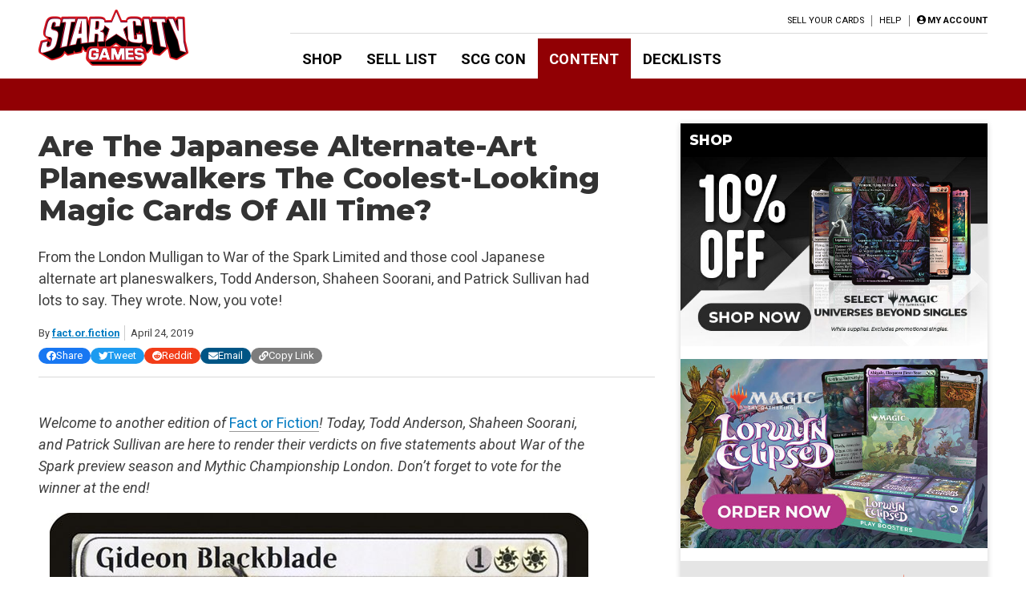

--- FILE ---
content_type: text/html; charset=UTF-8
request_url: https://articles.starcitygames.com/articles/are-the-japanese-alternate-art-planeswalkers-the-coolest-looking-magic-cards-of-all-time/
body_size: 28038
content:
<!doctype html>
<html lang="en-US">

<head>
    <meta charset="UTF-8">
    <meta name="viewport" content="width=device-width, initial-scale=1">
    <link rel="profile" href="https://gmpg.org/xfn/11">

    <!-- google ads scripts are enqueued now in functions and get loaded in the footer -->
    <!-- google ads mapping/ad slot defining is now enqueued in functions and is brought in from map-ads.js -->

                <!-- Google Tag Manager -->
            <script>(function(w,d,s,l,i){w[l]=w[l]||[];w[l].push({'gtm.start':
            new Date().getTime(),event:'gtm.js'});var f=d.getElementsByTagName(s)[0],
            j=d.createElement(s),dl=l!='dataLayer'?'&l='+l:'';j.async=true;j.src=
            'https://www.googletagmanager.com/gtm.js?id='+i+dl;f.parentNode.insertBefore(j,f);
            })(window,document,'script','dataLayer','GTM-W9J3WF2');</script>
            <!-- End Google Tag Manager -->
                <meta name='robots' content='index, follow, max-image-preview:large, max-snippet:-1, max-video-preview:-1' />

	<!-- This site is optimized with the Yoast SEO Premium plugin v26.6 (Yoast SEO v26.6) - https://yoast.com/wordpress/plugins/seo/ -->
	<title>Are The Japanese Alternate-Art Planeswalkers The Coolest-Looking Magic Cards Of All Time? - Star City Games</title>
	<meta name="description" content="From the London Mulligan to War of the Spark Limited and those cool Japanese alternate art planeswalkers, Todd Anderson, Shaheen Soorani, and Patrick Sullivan had lots to say. They wrote. Now, you vote!" />
	<link rel="canonical" href="https://articles.starcitygames.com/articles/are-the-japanese-alternate-art-planeswalkers-the-coolest-looking-magic-cards-of-all-time/" />
	<meta property="og:locale" content="en_US" />
	<meta property="og:type" content="article" />
	<meta property="og:title" content="Are The Japanese Alternate-Art Planeswalkers The Coolest-Looking Magic Cards Of All Time?" />
	<meta property="og:description" content="From the London Mulligan to War of the Spark Limited and those cool Japanese alternate art planeswalkers, Todd Anderson, Shaheen Soorani, and Patrick Sullivan had lots to say. They wrote. Now, you vote!" />
	<meta property="og:url" content="https://articles.starcitygames.com/articles/are-the-japanese-alternate-art-planeswalkers-the-coolest-looking-magic-cards-of-all-time/" />
	<meta property="og:site_name" content="Star City Games" />
	<meta property="article:publisher" content="https://www.facebook.com/StarCityGames" />
	<meta property="article:published_time" content="2019-04-24T00:00:00+00:00" />
	<meta property="og:image" content="https://static.starcitygames.com/www/images/article/SCGselectarticlegraphic.png" />
	<meta name="author" content="fact.or.fiction" />
	<meta name="twitter:card" content="summary_large_image" />
	<meta name="twitter:creator" content="@starcitygames" />
	<meta name="twitter:site" content="@starcitygames" />
	<meta name="twitter:label1" content="Written by" />
	<meta name="twitter:data1" content="fact.or.fiction" />
	<meta name="twitter:label2" content="Est. reading time" />
	<meta name="twitter:data2" content="15 minutes" />
	<script type="application/ld+json" class="yoast-schema-graph">{"@context":"https://schema.org","@graph":[{"@type":"Article","@id":"https://articles.starcitygames.com/articles/are-the-japanese-alternate-art-planeswalkers-the-coolest-looking-magic-cards-of-all-time/#article","isPartOf":{"@id":"https://articles.starcitygames.com/articles/are-the-japanese-alternate-art-planeswalkers-the-coolest-looking-magic-cards-of-all-time/"},"author":{"@id":"https://articles.starcitygames.com/#/schema/person/52802e0dfca202f5954547957177bdfa"},"headline":"Are The Japanese Alternate-Art Planeswalkers The Coolest-Looking Magic Cards Of All Time?","datePublished":"2019-04-24T00:00:00+00:00","mainEntityOfPage":{"@id":"https://articles.starcitygames.com/articles/are-the-japanese-alternate-art-planeswalkers-the-coolest-looking-magic-cards-of-all-time/"},"wordCount":3061,"publisher":{"@id":"https://articles.starcitygames.com/#organization"},"image":{"@id":"https://articles.starcitygames.com/articles/are-the-japanese-alternate-art-planeswalkers-the-coolest-looking-magic-cards-of-all-time/#primaryimage"},"thumbnailUrl":"https://static.starcitygames.com/www/images/article/SCGselectarticlegraphic.png","keywords":["FactorFiction","Flavor","Limited","Modern","Select"],"articleSection":["Articles","Select"],"inLanguage":"en-US","copyrightYear":"2019","copyrightHolder":{"@id":"https://articles.starcitygames.com/#organization"}},{"@type":"WebPage","@id":"https://articles.starcitygames.com/articles/are-the-japanese-alternate-art-planeswalkers-the-coolest-looking-magic-cards-of-all-time/","url":"https://articles.starcitygames.com/articles/are-the-japanese-alternate-art-planeswalkers-the-coolest-looking-magic-cards-of-all-time/","name":"Are The Japanese Alternate-Art Planeswalkers The Coolest-Looking Magic Cards Of All Time? - Star City Games","isPartOf":{"@id":"https://articles.starcitygames.com/#website"},"primaryImageOfPage":{"@id":"https://articles.starcitygames.com/articles/are-the-japanese-alternate-art-planeswalkers-the-coolest-looking-magic-cards-of-all-time/#primaryimage"},"image":{"@id":"https://articles.starcitygames.com/articles/are-the-japanese-alternate-art-planeswalkers-the-coolest-looking-magic-cards-of-all-time/#primaryimage"},"thumbnailUrl":"https://static.starcitygames.com/www/images/article/SCGselectarticlegraphic.png","datePublished":"2019-04-24T00:00:00+00:00","description":"From the London Mulligan to War of the Spark Limited and those cool Japanese alternate art planeswalkers, Todd Anderson, Shaheen Soorani, and Patrick Sullivan had lots to say. They wrote. Now, you vote!","breadcrumb":{"@id":"https://articles.starcitygames.com/articles/are-the-japanese-alternate-art-planeswalkers-the-coolest-looking-magic-cards-of-all-time/#breadcrumb"},"inLanguage":"en-US","potentialAction":[{"@type":"ReadAction","target":["https://articles.starcitygames.com/articles/are-the-japanese-alternate-art-planeswalkers-the-coolest-looking-magic-cards-of-all-time/"]}],"author":{"@id":"https://articles.starcitygames.com/#/schema/person/52802e0dfca202f5954547957177bdfa"}},{"@type":"ImageObject","inLanguage":"en-US","@id":"https://articles.starcitygames.com/articles/are-the-japanese-alternate-art-planeswalkers-the-coolest-looking-magic-cards-of-all-time/#primaryimage","url":"https://static.starcitygames.com/www/images/article/SCGselectarticlegraphic.png","contentUrl":"https://static.starcitygames.com/www/images/article/SCGselectarticlegraphic.png"},{"@type":"BreadcrumbList","@id":"https://articles.starcitygames.com/articles/are-the-japanese-alternate-art-planeswalkers-the-coolest-looking-magic-cards-of-all-time/#breadcrumb","itemListElement":[{"@type":"ListItem","position":1,"name":"Home","item":"https://articles.starcitygames.com/"},{"@type":"ListItem","position":2,"name":"Are The Japanese Alternate-Art Planeswalkers The Coolest-Looking Magic Cards Of All Time?"}]},{"@type":"WebSite","@id":"https://articles.starcitygames.com/#website","url":"https://articles.starcitygames.com/","name":"Star City Games","description":"The community’s premier source for Magic: The Gathering content.","publisher":{"@id":"https://articles.starcitygames.com/#organization"},"potentialAction":[{"@type":"SearchAction","target":{"@type":"EntryPoint","urlTemplate":"https://articles.starcitygames.com/?s={search_term_string}"},"query-input":{"@type":"PropertyValueSpecification","valueRequired":true,"valueName":"search_term_string"}}],"inLanguage":"en-US"},{"@type":"Organization","@id":"https://articles.starcitygames.com/#organization","name":"Star City Games","url":"https://articles.starcitygames.com/","logo":{"@type":"ImageObject","inLanguage":"en-US","@id":"https://articles.starcitygames.com/#/schema/logo/image/","url":"https://scg-static.starcitygames.com/articles/2019/10/f9ca94d6-scg-logo_500.png","contentUrl":"https://scg-static.starcitygames.com/articles/2019/10/f9ca94d6-scg-logo_500.png","width":500,"height":140,"caption":"Star City Games"},"image":{"@id":"https://articles.starcitygames.com/#/schema/logo/image/"},"sameAs":["https://www.facebook.com/StarCityGames","https://x.com/starcitygames","https://www.instagram.com/starcitygames/","https://www.youtube.com/user/starcitygamesvideo"]},{"@type":"Person","@id":"https://articles.starcitygames.com/#/schema/person/9475d1a0f5636fc7bf31cde84c0bacb1","name":"Fact Or Fiction","description":"Fact or Fiction is SCG's popular article debate series where Magic personalities talk the hot issues with the game and you, the readers, vote on the winner!","url":"https://articles.starcitygames.com/author/fact-or-fiction/"},{"@type":"Person","@id":"https://articles.starcitygames.com/#/schema/person/52802e0dfca202f5954547957177bdfa","name":"fact.or.fiction","image":{"@type":"ImageObject","inLanguage":"en-US","@id":"https://articles.starcitygames.com/#/schema/person/23494c9101089ad44ae88ce9d2f56aac","url":"https://secure.gravatar.com/avatar/?s=96&d=mm&r=g","contentUrl":"https://secure.gravatar.com/avatar/?s=96&d=mm&r=g","width":"","height":"","caption":"fact.or.fiction"},"url":"https://articles.starcitygames.com/author/fact-or-fiction/"}]}</script>
	<!-- / Yoast SEO Premium plugin. -->


<link rel='dns-prefetch' href='//articles.starcitygames.com' />
<link rel='dns-prefetch' href='//securepubads.g.doubleclick.net' />
<link rel='dns-prefetch' href='//pagead2.googlesyndication.com' />
<link rel='dns-prefetch' href='//kit.fontawesome.com' />
<link rel='dns-prefetch' href='//fonts.googleapis.com' />
<link href='https://fonts.gstatic.com' crossorigin rel='preconnect' />
<link href='https://fonts.googleapis.com' rel='preconnect' />
<link href='https://pagead2.googlesyndication.com' rel='preconnect' />
<link href='https://securepubads.g.doubleclick.net' rel='preconnect' />
<link href='https://tpc.googlesyndication.com' rel='preconnect' />
<link href='https://connect.facebook.net' rel='preconnect' />
<link href='https://www.google-analytics.com' crossorigin rel='preconnect' />
<link href='https://www.googletagmanager.com' rel='preconnect' />
<link href='https://kit.fontawesome.com' rel='preconnect' />
<link href='https://ka-p.fontawesome.com' crossorigin rel='preconnect' />
<link rel="alternate" type="application/rss+xml" title="Star City Games &raquo; Feed" href="https://articles.starcitygames.com/feed/" />
<link rel="alternate" type="application/rss+xml" title="Star City Games &raquo; Comments Feed" href="https://articles.starcitygames.com/comments/feed/" />
<link rel="alternate" type="application/rss+xml" title="Star City Games &raquo; Are The Japanese Alternate-Art Planeswalkers The Coolest-Looking Magic Cards Of All Time? Comments Feed" href="https://articles.starcitygames.com/articles/are-the-japanese-alternate-art-planeswalkers-the-coolest-looking-magic-cards-of-all-time/feed/" />
<link rel="alternate" title="oEmbed (JSON)" type="application/json+oembed" href="https://articles.starcitygames.com/wp-json/oembed/1.0/embed?url=https%3A%2F%2Farticles.starcitygames.com%2Farticles%2Fare-the-japanese-alternate-art-planeswalkers-the-coolest-looking-magic-cards-of-all-time%2F" />
<link rel="alternate" title="oEmbed (XML)" type="text/xml+oembed" href="https://articles.starcitygames.com/wp-json/oembed/1.0/embed?url=https%3A%2F%2Farticles.starcitygames.com%2Farticles%2Fare-the-japanese-alternate-art-planeswalkers-the-coolest-looking-magic-cards-of-all-time%2F&#038;format=xml" />
<style id='wp-img-auto-sizes-contain-inline-css' type='text/css'>
img:is([sizes=auto i],[sizes^="auto," i]){contain-intrinsic-size:3000px 1500px}
/*# sourceURL=wp-img-auto-sizes-contain-inline-css */
</style>
<style id='wp-emoji-styles-inline-css' type='text/css'>

	img.wp-smiley, img.emoji {
		display: inline !important;
		border: none !important;
		box-shadow: none !important;
		height: 1em !important;
		width: 1em !important;
		margin: 0 0.07em !important;
		vertical-align: -0.1em !important;
		background: none !important;
		padding: 0 !important;
	}
/*# sourceURL=wp-emoji-styles-inline-css */
</style>
<style id='wp-block-library-inline-css' type='text/css'>
:root{--wp-block-synced-color:#7a00df;--wp-block-synced-color--rgb:122,0,223;--wp-bound-block-color:var(--wp-block-synced-color);--wp-editor-canvas-background:#ddd;--wp-admin-theme-color:#007cba;--wp-admin-theme-color--rgb:0,124,186;--wp-admin-theme-color-darker-10:#006ba1;--wp-admin-theme-color-darker-10--rgb:0,107,160.5;--wp-admin-theme-color-darker-20:#005a87;--wp-admin-theme-color-darker-20--rgb:0,90,135;--wp-admin-border-width-focus:2px}@media (min-resolution:192dpi){:root{--wp-admin-border-width-focus:1.5px}}.wp-element-button{cursor:pointer}:root .has-very-light-gray-background-color{background-color:#eee}:root .has-very-dark-gray-background-color{background-color:#313131}:root .has-very-light-gray-color{color:#eee}:root .has-very-dark-gray-color{color:#313131}:root .has-vivid-green-cyan-to-vivid-cyan-blue-gradient-background{background:linear-gradient(135deg,#00d084,#0693e3)}:root .has-purple-crush-gradient-background{background:linear-gradient(135deg,#34e2e4,#4721fb 50%,#ab1dfe)}:root .has-hazy-dawn-gradient-background{background:linear-gradient(135deg,#faaca8,#dad0ec)}:root .has-subdued-olive-gradient-background{background:linear-gradient(135deg,#fafae1,#67a671)}:root .has-atomic-cream-gradient-background{background:linear-gradient(135deg,#fdd79a,#004a59)}:root .has-nightshade-gradient-background{background:linear-gradient(135deg,#330968,#31cdcf)}:root .has-midnight-gradient-background{background:linear-gradient(135deg,#020381,#2874fc)}:root{--wp--preset--font-size--normal:16px;--wp--preset--font-size--huge:42px}.has-regular-font-size{font-size:1em}.has-larger-font-size{font-size:2.625em}.has-normal-font-size{font-size:var(--wp--preset--font-size--normal)}.has-huge-font-size{font-size:var(--wp--preset--font-size--huge)}.has-text-align-center{text-align:center}.has-text-align-left{text-align:left}.has-text-align-right{text-align:right}.has-fit-text{white-space:nowrap!important}#end-resizable-editor-section{display:none}.aligncenter{clear:both}.items-justified-left{justify-content:flex-start}.items-justified-center{justify-content:center}.items-justified-right{justify-content:flex-end}.items-justified-space-between{justify-content:space-between}.screen-reader-text{border:0;clip-path:inset(50%);height:1px;margin:-1px;overflow:hidden;padding:0;position:absolute;width:1px;word-wrap:normal!important}.screen-reader-text:focus{background-color:#ddd;clip-path:none;color:#444;display:block;font-size:1em;height:auto;left:5px;line-height:normal;padding:15px 23px 14px;text-decoration:none;top:5px;width:auto;z-index:100000}html :where(.has-border-color){border-style:solid}html :where([style*=border-top-color]){border-top-style:solid}html :where([style*=border-right-color]){border-right-style:solid}html :where([style*=border-bottom-color]){border-bottom-style:solid}html :where([style*=border-left-color]){border-left-style:solid}html :where([style*=border-width]){border-style:solid}html :where([style*=border-top-width]){border-top-style:solid}html :where([style*=border-right-width]){border-right-style:solid}html :where([style*=border-bottom-width]){border-bottom-style:solid}html :where([style*=border-left-width]){border-left-style:solid}html :where(img[class*=wp-image-]){height:auto;max-width:100%}:where(figure){margin:0 0 1em}html :where(.is-position-sticky){--wp-admin--admin-bar--position-offset:var(--wp-admin--admin-bar--height,0px)}@media screen and (max-width:600px){html :where(.is-position-sticky){--wp-admin--admin-bar--position-offset:0px}}

/*# sourceURL=wp-block-library-inline-css */
</style><style id='global-styles-inline-css' type='text/css'>
:root{--wp--preset--aspect-ratio--square: 1;--wp--preset--aspect-ratio--4-3: 4/3;--wp--preset--aspect-ratio--3-4: 3/4;--wp--preset--aspect-ratio--3-2: 3/2;--wp--preset--aspect-ratio--2-3: 2/3;--wp--preset--aspect-ratio--16-9: 16/9;--wp--preset--aspect-ratio--9-16: 9/16;--wp--preset--color--black: #000000;--wp--preset--color--cyan-bluish-gray: #abb8c3;--wp--preset--color--white: #ffffff;--wp--preset--color--pale-pink: #f78da7;--wp--preset--color--vivid-red: #cf2e2e;--wp--preset--color--luminous-vivid-orange: #ff6900;--wp--preset--color--luminous-vivid-amber: #fcb900;--wp--preset--color--light-green-cyan: #7bdcb5;--wp--preset--color--vivid-green-cyan: #00d084;--wp--preset--color--pale-cyan-blue: #8ed1fc;--wp--preset--color--vivid-cyan-blue: #0693e3;--wp--preset--color--vivid-purple: #9b51e0;--wp--preset--gradient--vivid-cyan-blue-to-vivid-purple: linear-gradient(135deg,rgb(6,147,227) 0%,rgb(155,81,224) 100%);--wp--preset--gradient--light-green-cyan-to-vivid-green-cyan: linear-gradient(135deg,rgb(122,220,180) 0%,rgb(0,208,130) 100%);--wp--preset--gradient--luminous-vivid-amber-to-luminous-vivid-orange: linear-gradient(135deg,rgb(252,185,0) 0%,rgb(255,105,0) 100%);--wp--preset--gradient--luminous-vivid-orange-to-vivid-red: linear-gradient(135deg,rgb(255,105,0) 0%,rgb(207,46,46) 100%);--wp--preset--gradient--very-light-gray-to-cyan-bluish-gray: linear-gradient(135deg,rgb(238,238,238) 0%,rgb(169,184,195) 100%);--wp--preset--gradient--cool-to-warm-spectrum: linear-gradient(135deg,rgb(74,234,220) 0%,rgb(151,120,209) 20%,rgb(207,42,186) 40%,rgb(238,44,130) 60%,rgb(251,105,98) 80%,rgb(254,248,76) 100%);--wp--preset--gradient--blush-light-purple: linear-gradient(135deg,rgb(255,206,236) 0%,rgb(152,150,240) 100%);--wp--preset--gradient--blush-bordeaux: linear-gradient(135deg,rgb(254,205,165) 0%,rgb(254,45,45) 50%,rgb(107,0,62) 100%);--wp--preset--gradient--luminous-dusk: linear-gradient(135deg,rgb(255,203,112) 0%,rgb(199,81,192) 50%,rgb(65,88,208) 100%);--wp--preset--gradient--pale-ocean: linear-gradient(135deg,rgb(255,245,203) 0%,rgb(182,227,212) 50%,rgb(51,167,181) 100%);--wp--preset--gradient--electric-grass: linear-gradient(135deg,rgb(202,248,128) 0%,rgb(113,206,126) 100%);--wp--preset--gradient--midnight: linear-gradient(135deg,rgb(2,3,129) 0%,rgb(40,116,252) 100%);--wp--preset--font-size--small: 13px;--wp--preset--font-size--medium: 20px;--wp--preset--font-size--large: 36px;--wp--preset--font-size--x-large: 42px;--wp--preset--spacing--20: 0.44rem;--wp--preset--spacing--30: 0.67rem;--wp--preset--spacing--40: 1rem;--wp--preset--spacing--50: 1.5rem;--wp--preset--spacing--60: 2.25rem;--wp--preset--spacing--70: 3.38rem;--wp--preset--spacing--80: 5.06rem;--wp--preset--shadow--natural: 6px 6px 9px rgba(0, 0, 0, 0.2);--wp--preset--shadow--deep: 12px 12px 50px rgba(0, 0, 0, 0.4);--wp--preset--shadow--sharp: 6px 6px 0px rgba(0, 0, 0, 0.2);--wp--preset--shadow--outlined: 6px 6px 0px -3px rgb(255, 255, 255), 6px 6px rgb(0, 0, 0);--wp--preset--shadow--crisp: 6px 6px 0px rgb(0, 0, 0);}:where(.is-layout-flex){gap: 0.5em;}:where(.is-layout-grid){gap: 0.5em;}body .is-layout-flex{display: flex;}.is-layout-flex{flex-wrap: wrap;align-items: center;}.is-layout-flex > :is(*, div){margin: 0;}body .is-layout-grid{display: grid;}.is-layout-grid > :is(*, div){margin: 0;}:where(.wp-block-columns.is-layout-flex){gap: 2em;}:where(.wp-block-columns.is-layout-grid){gap: 2em;}:where(.wp-block-post-template.is-layout-flex){gap: 1.25em;}:where(.wp-block-post-template.is-layout-grid){gap: 1.25em;}.has-black-color{color: var(--wp--preset--color--black) !important;}.has-cyan-bluish-gray-color{color: var(--wp--preset--color--cyan-bluish-gray) !important;}.has-white-color{color: var(--wp--preset--color--white) !important;}.has-pale-pink-color{color: var(--wp--preset--color--pale-pink) !important;}.has-vivid-red-color{color: var(--wp--preset--color--vivid-red) !important;}.has-luminous-vivid-orange-color{color: var(--wp--preset--color--luminous-vivid-orange) !important;}.has-luminous-vivid-amber-color{color: var(--wp--preset--color--luminous-vivid-amber) !important;}.has-light-green-cyan-color{color: var(--wp--preset--color--light-green-cyan) !important;}.has-vivid-green-cyan-color{color: var(--wp--preset--color--vivid-green-cyan) !important;}.has-pale-cyan-blue-color{color: var(--wp--preset--color--pale-cyan-blue) !important;}.has-vivid-cyan-blue-color{color: var(--wp--preset--color--vivid-cyan-blue) !important;}.has-vivid-purple-color{color: var(--wp--preset--color--vivid-purple) !important;}.has-black-background-color{background-color: var(--wp--preset--color--black) !important;}.has-cyan-bluish-gray-background-color{background-color: var(--wp--preset--color--cyan-bluish-gray) !important;}.has-white-background-color{background-color: var(--wp--preset--color--white) !important;}.has-pale-pink-background-color{background-color: var(--wp--preset--color--pale-pink) !important;}.has-vivid-red-background-color{background-color: var(--wp--preset--color--vivid-red) !important;}.has-luminous-vivid-orange-background-color{background-color: var(--wp--preset--color--luminous-vivid-orange) !important;}.has-luminous-vivid-amber-background-color{background-color: var(--wp--preset--color--luminous-vivid-amber) !important;}.has-light-green-cyan-background-color{background-color: var(--wp--preset--color--light-green-cyan) !important;}.has-vivid-green-cyan-background-color{background-color: var(--wp--preset--color--vivid-green-cyan) !important;}.has-pale-cyan-blue-background-color{background-color: var(--wp--preset--color--pale-cyan-blue) !important;}.has-vivid-cyan-blue-background-color{background-color: var(--wp--preset--color--vivid-cyan-blue) !important;}.has-vivid-purple-background-color{background-color: var(--wp--preset--color--vivid-purple) !important;}.has-black-border-color{border-color: var(--wp--preset--color--black) !important;}.has-cyan-bluish-gray-border-color{border-color: var(--wp--preset--color--cyan-bluish-gray) !important;}.has-white-border-color{border-color: var(--wp--preset--color--white) !important;}.has-pale-pink-border-color{border-color: var(--wp--preset--color--pale-pink) !important;}.has-vivid-red-border-color{border-color: var(--wp--preset--color--vivid-red) !important;}.has-luminous-vivid-orange-border-color{border-color: var(--wp--preset--color--luminous-vivid-orange) !important;}.has-luminous-vivid-amber-border-color{border-color: var(--wp--preset--color--luminous-vivid-amber) !important;}.has-light-green-cyan-border-color{border-color: var(--wp--preset--color--light-green-cyan) !important;}.has-vivid-green-cyan-border-color{border-color: var(--wp--preset--color--vivid-green-cyan) !important;}.has-pale-cyan-blue-border-color{border-color: var(--wp--preset--color--pale-cyan-blue) !important;}.has-vivid-cyan-blue-border-color{border-color: var(--wp--preset--color--vivid-cyan-blue) !important;}.has-vivid-purple-border-color{border-color: var(--wp--preset--color--vivid-purple) !important;}.has-vivid-cyan-blue-to-vivid-purple-gradient-background{background: var(--wp--preset--gradient--vivid-cyan-blue-to-vivid-purple) !important;}.has-light-green-cyan-to-vivid-green-cyan-gradient-background{background: var(--wp--preset--gradient--light-green-cyan-to-vivid-green-cyan) !important;}.has-luminous-vivid-amber-to-luminous-vivid-orange-gradient-background{background: var(--wp--preset--gradient--luminous-vivid-amber-to-luminous-vivid-orange) !important;}.has-luminous-vivid-orange-to-vivid-red-gradient-background{background: var(--wp--preset--gradient--luminous-vivid-orange-to-vivid-red) !important;}.has-very-light-gray-to-cyan-bluish-gray-gradient-background{background: var(--wp--preset--gradient--very-light-gray-to-cyan-bluish-gray) !important;}.has-cool-to-warm-spectrum-gradient-background{background: var(--wp--preset--gradient--cool-to-warm-spectrum) !important;}.has-blush-light-purple-gradient-background{background: var(--wp--preset--gradient--blush-light-purple) !important;}.has-blush-bordeaux-gradient-background{background: var(--wp--preset--gradient--blush-bordeaux) !important;}.has-luminous-dusk-gradient-background{background: var(--wp--preset--gradient--luminous-dusk) !important;}.has-pale-ocean-gradient-background{background: var(--wp--preset--gradient--pale-ocean) !important;}.has-electric-grass-gradient-background{background: var(--wp--preset--gradient--electric-grass) !important;}.has-midnight-gradient-background{background: var(--wp--preset--gradient--midnight) !important;}.has-small-font-size{font-size: var(--wp--preset--font-size--small) !important;}.has-medium-font-size{font-size: var(--wp--preset--font-size--medium) !important;}.has-large-font-size{font-size: var(--wp--preset--font-size--large) !important;}.has-x-large-font-size{font-size: var(--wp--preset--font-size--x-large) !important;}
/*# sourceURL=global-styles-inline-css */
</style>

<style id='classic-theme-styles-inline-css' type='text/css'>
/*! This file is auto-generated */
.wp-block-button__link{color:#fff;background-color:#32373c;border-radius:9999px;box-shadow:none;text-decoration:none;padding:calc(.667em + 2px) calc(1.333em + 2px);font-size:1.125em}.wp-block-file__button{background:#32373c;color:#fff;text-decoration:none}
/*# sourceURL=/wp-includes/css/classic-themes.min.css */
</style>
<link rel='stylesheet' id='scg-article-tools-css-css' href='https://articles.starcitygames.com/wp-content/plugins/scg-article-transformation/assets/css/scg-article-tools.css?ver=6.9' type='text/css' media='all' />
<link rel='stylesheet' id='scg-shortcodes-css-css' href='https://articles.starcitygames.com/wp-content/plugins/scg-shortcodes/assets/css/style.css?ver=6.9' type='text/css' media='all' />
<link rel='stylesheet' id='qtip-css' href='https://articles.starcitygames.com/wp-content/plugins/scg-shortcodes/assets/css/jquery.qtip.min.css?ver=6.9' type='text/css' media='all' />
<link rel='stylesheet' id='blue-star-fonts-css' href='https://fonts.googleapis.com/css?family=Montserrat%3A800%7CRoboto%3A400%2C400i%2C700%2C700i&#038;display=swap&#038;ver=6.9' type='text/css' media='all' />
<link rel='stylesheet' id='blue-star-style-css' href='https://articles.starcitygames.com/wp-content/themes/blue-star/style.css?ver=1.2.20' type='text/css' media='all' />
<script type="text/javascript" src="https://articles.starcitygames.com/wp-includes/js/jquery/jquery.min.js?ver=3.7.1" id="jquery-core-js"></script>
<script type="text/javascript" src="https://articles.starcitygames.com/wp-includes/js/jquery/jquery-migrate.min.js?ver=3.4.1" id="jquery-migrate-js"></script>
<script type="text/javascript" src="https://articles.starcitygames.com/wp-content/themes/blue-star/js/map-ads.js?ver=1.0.0" id="mapads-js"></script>
<link rel="EditURI" type="application/rsd+xml" title="RSD" href="https://articles.starcitygames.com/xmlrpc.php?rsd" />
<meta name="generator" content="WordPress 6.9" />
<link rel='shortlink' href='https://articles.starcitygames.com/?p=609' />
<link rel="pingback" href="https://articles.starcitygames.com/xmlrpc.php"><link rel="icon" href="https://scg-static.starcitygames.com/articles/2023/12/8c9c6fb0-scg-red-favicon.png" sizes="32x32" />
<link rel="icon" href="https://scg-static.starcitygames.com/articles/2023/12/8c9c6fb0-scg-red-favicon.png" sizes="192x192" />
<link rel="apple-touch-icon" href="https://scg-static.starcitygames.com/articles/2023/12/8c9c6fb0-scg-red-favicon.png" />
<meta name="msapplication-TileImage" content="https://scg-static.starcitygames.com/articles/2023/12/8c9c6fb0-scg-red-favicon.png" />
<link rel='stylesheet' id='dashicons-css' href='https://articles.starcitygames.com/wp-includes/css/dashicons.min.css?ver=6.9' type='text/css' media='all' />
<link rel='stylesheet' id='multiple-authors-widget-css-css' href='https://articles.starcitygames.com/wp-content/plugins/publishpress-authors-pro/lib/vendor/publishpress/publishpress-authors/src/assets/css/multiple-authors-widget.css?ver=4.10.1' type='text/css' media='all' />
<style id='multiple-authors-widget-css-inline-css' type='text/css'>
:root { --ppa-color-scheme: #655997; --ppa-color-scheme-active: #514779; }
/*# sourceURL=multiple-authors-widget-css-inline-css */
</style>
<link rel='stylesheet' id='multiple-authors-fontawesome-css' href='https://cdnjs.cloudflare.com/ajax/libs/font-awesome/6.7.1/css/all.min.css?ver=4.10.1' type='text/css' media='all' />
<link rel='stylesheet' id='blue-star-share-buttons-css' href='https://articles.starcitygames.com/wp-content/themes/blue-star/css/social-share-buttons.css?ver=6.9' type='text/css' media='all' />
<link rel='stylesheet' id='su-shortcodes-css' href='https://articles.starcitygames.com/wp-content/plugins/shortcodes-ultimate/includes/css/shortcodes.css?ver=7.4.7' type='text/css' media='all' />
<link rel='stylesheet' id='su-icons-css' href='https://articles.starcitygames.com/wp-content/plugins/shortcodes-ultimate/includes/css/icons.css?ver=1.1.5' type='text/css' media='all' />
<link rel='stylesheet' id='animate-css' href='https://articles.starcitygames.com/wp-content/plugins/shortcodes-ultimate/vendor/animatecss/animate.css?ver=3.1.1' type='text/css' media='all' />
<link rel='stylesheet' id='magnific-popup-css' href='https://articles.starcitygames.com/wp-content/plugins/shortcodes-ultimate/vendor/magnific-popup/magnific-popup.css?ver=1.2.0' type='text/css' media='all' />
<link rel='stylesheet' id='owl-carousel-css' href='https://articles.starcitygames.com/wp-content/plugins/shortcodes-ultimate/vendor/owl-carousel/owl-carousel.css?ver=2.3.4' type='text/css' media='all' />
</head>

<body class="wp-singular post-template-default single single-post postid-609 single-format-standard wp-custom-logo wp-embed-responsive wp-theme-blue-star no-sidebar primary-category-articles">

                <!-- Google Tag Manager (noscript) -->
            <noscript><iframe src="https://www.googletagmanager.com/ns.html?id=GTM-W9J3WF2"
            height="0" width="0" style="display:none;visibility:hidden"></iframe></noscript>
            <!-- End Google Tag Manager (noscript) -->
                <div id="page" class="site">
        <a class="skip-link screen-reader-text" href="#content">Skip to content</a>
        <header id="masthead" class="site-header">            <div class="top-part">
                <button class=" menu-toggle" aria-label="Primary Menu" aria-controls="primary-menu" aria-expanded="false">
                    <i class="fas fa-bars"></i>
                </button>
                <div class="site-branding">
                    <a href="https://starcitygames.com/" class="custom-logo-link" rel="home" aria-label="Star City Games Homepage"><img width="250" height="70" class="custom-logo" src="https://scg-static.starcitygames.com/articles/2023/12/94e85547-scg-logo-red_for-bc_250x70.png" alt="" loading="lazy"></a>                </div><!-- .site-branding -->

                <div class="main-navigation">
                    <div class="mobile-menu-overlay"></div>
                    <div class="top-nav-container">
                        <div class="top-message">
                                                    </div>
                        <nav id="top-navigation" class="top-navigation">
                            <!--<button class="menu-toggle" aria-controls="top-menu" aria-expanded="false">Top Menu</button>-->
                            <div class="menu-top-right-container"><ul id="top-menu" class="menu"><li id="menu-item-11164" class="menu-item menu-item-type-custom menu-item-object-custom menu-item-11164"><a href="https://sellyourcards.starcitygames.com/getstarted">Sell Your Cards</a></li>
<li id="menu-item-11165" class="menu-item menu-item-type-custom menu-item-object-custom menu-item-11165"><a href="https://help.starcitygames.com">Help</a></li>
</ul></div>                            <div class="account-link">
                                                                    <a href="https://login.starcitygames.com/login?redirect_to=https%3A%2F%2Farticles.starcitygames.com%2Farticles%2Fare-the-japanese-alternate-art-planeswalkers-the-coolest-looking-magic-cards-of-all-time" aria-label="My Account"><i class="fas fa-user-circle"></i><span class="account-label">My Account</span></a>                            </div>
                                                    </nav><!-- #top-navigation -->

                    </div>

                    <nav id="site-navigation" class="site-navigation">
                        <div class="main-menu-container">
                            <div class="menu-header-container"><ul id="primary-menu" class="menu"><li id="menu-item-11148" class="menu-item menu-item-type-custom menu-item-object-custom menu-item-11148"><a href="http://www.starcitygames.com/">Shop</a></li>
<li id="menu-item-118019" class="menu-item menu-item-type-custom menu-item-object-custom menu-item-118019"><a href="https://sellyourcards.starcitygames.com/">Sell List</a></li>
<li id="menu-item-118021" class="menu-item menu-item-type-custom menu-item-object-custom menu-item-118021"><a href="https://scgcon.starcitygames.com/">SCG CON</a></li>
<li id="menu-item-118033" class="current-post-ancestor menu-item menu-item-type-custom menu-item-object-custom menu-item-home menu-item-118033"><a href="https://articles.starcitygames.com/">Content</a></li>
<li id="menu-item-11150" class="menu-item menu-item-type-custom menu-item-object-custom menu-item-11150"><a href="https://old.starcitygames.com/content/decklists/">Decklists</a></li>
</ul></div>                            <div class="second-top-menu">
                                <!--top menu-->
                                <div class="menu-top-right-container"><ul id="top-menu2" class="menu"><li class="menu-item menu-item-type-custom menu-item-object-custom menu-item-11164"><a href="https://sellyourcards.starcitygames.com/getstarted">Sell Your Cards</a></li>
<li class="menu-item menu-item-type-custom menu-item-object-custom menu-item-11165"><a href="https://help.starcitygames.com">Help</a></li>
</ul></div>                                <!--account links-->
                                <div class="account-link">
                                                                            <a href="https://login.starcitygames.com/login?redirect_to=https%3A%2F%2Farticles.starcitygames.com%2Farticles%2Fare-the-japanese-alternate-art-planeswalkers-the-coolest-looking-magic-cards-of-all-time"><i class="fas fa-user-circle"></i><span class="account-label">Login</span></a>                                </div>
                                                            </div>
                        </div>
                        <button class="close-menu" aria-label="Close Menu"><i class="fas fa-times"></i></button>
                    </nav><!-- #site-navigation -->
                </div>
            </div>
            <div class="sub-menu-bar">
                            </div>
        </header><!-- #masthead -->

        <div id="content" class="site-content">
            <div class="faux-sidebar-spacer"></div>
<div id="primary" class="content-area" data-template="single-template">
	<main id="main" class="site-main">

		<article data-template="post-content" id="post-609" class="post-609 post type-post status-publish format-standard hentry category-articles category-select tag-factorfiction tag-flavor tag-limited tag-modern tag-select">
    <header class="entry-header">
        <h1 class="entry-title">Are The Japanese Alternate-Art Planeswalkers The Coolest-Looking Magic Cards Of All Time?</h1>            <div class="entry-excerpt"><p>From the London Mulligan to War of the Spark Limited and those cool Japanese alternate art planeswalkers, Todd Anderson, Shaheen Soorani, and Patrick Sullivan had lots to say. They wrote. Now, you vote!</p>
</div>
            <div class="avatar-and-meta">
                <div class="entry-meta">
                    <div class="meta-box byline">
                        
<span class="pp-multiple-authors-boxes-wrapper pp-multiple-authors-wrapper pp-multiple-authors-layout-inline box-post-id-609 box-instance-id-1">
    <span class="widget-title box-header-title">
                    By
            </span>
    <span class="ppma-layout-prefix"></span>
    <span class="ppma-author-category-wrap">
                                                        <span class="ppma-category-group ppma-category-group-1 category-index-0">
                                                                                                                                                                                                <span class="pp-author-boxes-avatar-details">
                                        <span class="pp-author-boxes-name multiple-authors-name">
                                            <a href="https://articles.starcitygames.com/author/fact-or-fiction/" rel="author" title="fact.or.fiction" class="author url fn">
                                                fact.or.fiction                                            </a>
                                                                                    </span>
                                    </span>
                                                                                                        </span>
                                            </span>
    <span class="ppma-layout-suffix"></span>
</span>
<style>
    .pp-multiple-authors-boxes-wrapper.pp-multiple-authors-wrapper.pp-multiple-authors-layout-inline box-post-id-609box-instance-id-1ppma_boxes_100944 ul li>div:nth-child(1) {
        flex: 1 !important;
    }

    .pp-multiple-authors-boxes-wrapper.pp-multiple-authors-layout-inline .pp-author-boxes-avatar img {
        width: 80px !important;
        height: 80px !important;
    }

    .pp-multiple-authors-boxes-wrapper.pp-multiple-authors-layout-inline .pp-author-boxes-avatar img {
        border-style: none !important;
    }

    .pp-multiple-authors-boxes-wrapper.pp-multiple-authors-layout-inline .pp-author-boxes-avatar img {
        border-radius: 50% !important;
    }

    .pp-multiple-authors-boxes-wrapper.pp-multiple-authors-layout-inline .pp-author-boxes-name a {
        font-weight: 700 !important;
    }

    .pp-multiple-authors-boxes-wrapper.pp-multiple-authors-layout-inline .pp-author-boxes-meta a {
        background-color: #655997 !important;
    }

    .pp-multiple-authors-boxes-wrapper.pp-multiple-authors-layout-inline .pp-author-boxes-meta a {
        color: #ffffff !important;
    }

    .pp-multiple-authors-boxes-wrapper.pp-multiple-authors-layout-inline .pp-author-boxes-meta a:hover {
        color: #ffffff !important;
    }

    .pp-multiple-authors-boxes-wrapper.pp-multiple-authors-layout-inline .ppma-author-user_email-profile-data {
        color: #ffffff !important;
    }

    .pp-multiple-authors-boxes-wrapper.pp-multiple-authors-layout-inline .ppma-author-user_email-profile-data:hover {
        color: #ffffff !important;
    }

    .pp-multiple-authors-boxes-wrapper.pp-multiple-authors-layout-inline .ppma-author-user_url-profile-data {
        background-color: #655997 !important;
    }

    .pp-multiple-authors-boxes-wrapper.pp-multiple-authors-layout-inline .ppma-author-user_url-profile-data {
        border-radius: 100% !important;
    }

    .pp-multiple-authors-boxes-wrapper.pp-multiple-authors-layout-inline .ppma-author-user_url-profile-data {
        color: #ffffff !important;
    }

    .pp-multiple-authors-boxes-wrapper.pp-multiple-authors-layout-inline .ppma-author-user_url-profile-data:hover {
        color: #ffffff !important;
    }

    .pp-multiple-authors-boxes-wrapper.pp-multiple-authors-layout-inline .ppma-author-website-profile-data {
        color: #655997 !important;
    }

    .pp-multiple-authors-boxes-wrapper.pp-multiple-authors-layout-inline .ppma-author-website-profile-data:hover {
        color: #655997 !important;
    }

    .pp-multiple-authors-boxes-wrapper.pp-multiple-authors-layout-inline .pp-author-boxes-recent-posts-title {
        border-bottom-style: dotted !important;
    }

    .pp-multiple-authors-boxes-wrapper.pp-multiple-authors-layout-inline .pp-author-boxes-recent-posts-item {
        text-align: left !important;
    }

    .pp-multiple-authors-boxes-wrapper.pp-multiple-authors-layout-inline .pp-multiple-authors-boxes-li {
        border-style: none !important;
    }

    .pp-multiple-authors-boxes-wrapper.pp-multiple-authors-layout-inline .pp-multiple-authors-boxes-li {
        color: #3c434a !important;
    }

    .pp-multiple-authors-boxes-wrapper.pp-multiple-authors-layout-inline .ppma-author-category-wrap .ppma-category-group {
        margin-bottom: px !important;
    }

    .pp-multiple-authors-boxes-wrapper.pp-multiple-authors-layout-inline .ppma-author-category-wrap .ppma-category-group {
        margin-right: px !important;
    }

    .pp-multiple-authors-boxes-wrapper.pp-multiple-authors-layout-inline .ppma-author-category-wrap {
        font-size: px !important;
    }

    .pp-multiple-authors-boxes-wrapper.pp-multiple-authors-layout-inline .ppma-author-category-wrap .ppma-category-group-title {
        font-weight: unset !important;
    }

    .pp-multiple-authors-layout-inline ul.pp-multiple-authors-boxes-ul {
        display: flex;
    }

    .pp-multiple-authors-layout-inline ul.pp-multiple-authors-boxes-ul li {
        margin-right: 10px
    }
</style>                    </div>

                    <div class="meta-box"><span class="posted-on"><time class="entry-date published updated" datetime="2019-04-24T00:00:00-04:00">April 24, 2019</time></span></div>
                </div><!-- .entry-meta -->
            </div><!-- .avatar-and-meta -->

            		<div class="social-shares">
			<!-- Facebook Share Button -->
			<button class="social-share-button" onclick="window.open('http:\/\/www.facebook.com/share.php?u=https://articles.starcitygames.com/articles/are-the-japanese-alternate-art-planeswalkers-the-coolest-looking-magic-cards-of-all-time/','popup','width=600,height=600'); return false;" target="popup" style="background: #1877f2;">
				<svg class="social-share-icon" xmlns="http://www.w3.org/2000/svg" fill="currentColor" viewBox="0 0 1365.33 1365.33">
					<path d="M1365.333 682.667C1365.333 305.64 1059.693 0 682.667 0 305.64 0 0 305.64 0 682.667c0 340.738 249.641 623.16 576 674.373V880H402.667V682.667H576v-150.4c0-171.094 101.917-265.6 257.853-265.6 74.69 0 152.814 13.333 152.814 13.333v168h-86.083c-84.804 0-111.25 52.623-111.25 106.61v128.057h189.333L948.4 880H789.333v477.04c326.359-51.213 576-333.635 576-674.373"></path>
					<path d="M948.4 880l30.267-197.333H789.333V554.609C789.333 500.623 815.78 448 900.584 448h86.083V280s-78.124-13.333-152.814-13.333c-155.936 0-257.853 94.506-257.853 265.6v150.4H402.667V880H576v477.04a687.805 687.805 0 00106.667 8.293c36.288 0 71.91-2.84 106.666-8.293V880H948.4" fill-opacity="0"></path>
				</svg>
				<span class="social-share-button-text"> Share</span>
			</button>

			<!-- Twitter Share Button -->
			<button class="social-share-button" onclick="window.open('https:\/\/twitter.com/intent/tweet?url=https://articles.starcitygames.com/articles/are-the-japanese-alternate-art-planeswalkers-the-coolest-looking-magic-cards-of-all-time/','popup','width=600,height=600'); return false;" target="popup" style="background: #1d9bf0;">
				<svg class="social-share-icon" xmlns="http://www.w3.org/2000/svg" xml:space="preserve" viewBox="0 0 248 204" fill="currentColor">
					<path d="M221.95 51.29c.15 2.17.15 4.34.15 6.53 0 66.73-50.8 143.69-143.69 143.69v-.04c-27.44.04-54.31-7.82-77.41-22.64 3.99.48 8 .72 12.02.73 22.74.02 44.83-7.61 62.72-21.66-21.61-.41-40.56-14.5-47.18-35.07 7.57 1.46 15.37 1.16 22.8-.87-23.56-4.76-40.51-25.46-40.51-49.5v-.64c7.02 3.91 14.88 6.08 22.92 6.32C11.58 63.31 4.74 33.79 18.14 10.71c25.64 31.55 63.47 50.73 104.08 52.76-4.07-17.54 1.49-35.92 14.61-48.25 20.34-19.12 52.33-18.14 71.45 2.19 11.31-2.23 22.15-6.38 32.07-12.26-3.77 11.69-11.66 21.62-22.2 27.93 10.01-1.18 19.79-3.86 29-7.95-6.78 10.16-15.32 19.01-25.2 26.16z" />
				</svg>
				<span class="social-share-button-text"> Tweet</span>
			</button>

			<!-- Reddit Share Button -->
			<button class="social-share-button" onclick="window.open('https:\/\/www.reddit.com/submit?url=https://articles.starcitygames.com/articles/are-the-japanese-alternate-art-planeswalkers-the-coolest-looking-magic-cards-of-all-time/','popup','width=600,height=600'); return false;" target="popup" style="background: #f23d18;">
				<svg class="social-share-icon" xmlns="http://www.w3.org/2000/svg" class="bi bi-reddit" viewBox="0 0 16 16" fill="currentColor">
					<path d="M6.167 8a.831.831 0 0 0-.83.83c0 .459.372.84.83.831a.831.831 0 0 0 0-1.661zm1.843 3.647c.315 0 1.403-.038 1.976-.611a.232.232 0 0 0 0-.306.213.213 0 0 0-.306 0c-.353.363-1.126.487-1.67.487-.545 0-1.308-.124-1.671-.487a.213.213 0 0 0-.306 0 .213.213 0 0 0 0 .306c.564.563 1.652.61 1.977.61zm.992-2.807c0 .458.373.83.831.83.458 0 .83-.381.83-.83a.831.831 0 0 0-1.66 0z" />
					<path d="M16 8A8 8 0 1 1 0 8a8 8 0 0 1 16 0zm-3.828-1.165c-.315 0-.602.124-.812.325-.801-.573-1.9-.945-3.121-.993l.534-2.501 1.738.372a.83.83 0 1 0 .83-.869.83.83 0 0 0-.744.468l-1.938-.41a.203.203 0 0 0-.153.028.186.186 0 0 0-.086.134l-.592 2.788c-1.24.038-2.358.41-3.17.992-.21-.2-.496-.324-.81-.324a1.163 1.163 0 0 0-.478 2.224c-.02.115-.029.23-.029.353 0 1.795 2.091 3.256 4.669 3.256 2.577 0 4.668-1.451 4.668-3.256 0-.114-.01-.238-.029-.353.401-.181.688-.592.688-1.069 0-.65-.525-1.165-1.165-1.165z" />
				</svg>
				<span class="social-share-button-text"> Reddit</span>
			</button>

			<!-- Email Share Button -->
			<a class="social-share-button" href="/cdn-cgi/l/email-protection#[base64]" style="background: #005585;">
				<svg class="social-share-icon" xmlns="http://www.w3.org/2000/svg" viewBox="0 0 512 512" fill="currentColor">
					<!--! Font Awesome Pro 6.2.1 by @fontawesome - https://fontawesome.com License - https://fontawesome.com/license (Commercial License) Copyright 2022 Fonticons, Inc. -->
					<path d="M48 64C21.5 64 0 85.5 0 112c0 15.1 7.1 29.3 19.2 38.4L236.8 313.6c11.4 8.5 27 8.5 38.4 0L492.8 150.4c12.1-9.1 19.2-23.3 19.2-38.4c0-26.5-21.5-48-48-48H48zM0 176V384c0 35.3 28.7 64 64 64H448c35.3 0 64-28.7 64-64V176L294.4 339.2c-22.8 17.1-54 17.1-76.8 0L0 176z" />
				</svg>
				<span class="social-share-button-text"> Email</span>
			</a>

			<!-- Copy Link Share Button -->
			<button class="social-share-button" onclick="(() => {navigator.clipboard.writeText('https://articles.starcitygames.com/articles/are-the-japanese-alternate-art-planeswalkers-the-coolest-looking-magic-cards-of-all-time/'); jQuery(function($){$('.copy-link-alert').show().delay(500).fadeOut()}); return false;})()" style="background: #7d7d7d;">
				<svg class="social-share-icon" xmlns="http://www.w3.org/2000/svg" viewBox="0 0 512 512" fill="currentColor">
					<!-- Font Awesome Pro 5.15.4 by @fontawesome - https://fontawesome.com License - https://fontawesome.com/license (Commercial License) -->
					<path d="M326.612 185.391c59.747 59.809 58.927 155.698.36 214.59-.11.12-.24.25-.36.37l-67.2 67.2c-59.27 59.27-155.699 59.262-214.96 0-59.27-59.26-59.27-155.7 0-214.96l37.106-37.106c9.84-9.84 26.786-3.3 27.294 10.606.648 17.722 3.826 35.527 9.69 52.721 1.986 5.822.567 12.262-3.783 16.612l-13.087 13.087c-28.026 28.026-28.905 73.66-1.155 101.96 28.024 28.579 74.086 28.749 102.325.51l67.2-67.19c28.191-28.191 28.073-73.757 0-101.83-3.701-3.694-7.429-6.564-10.341-8.569a16.037 16.037 0 0 1-6.947-12.606c-.396-10.567 3.348-21.456 11.698-29.806l21.054-21.055c5.521-5.521 14.182-6.199 20.584-1.731a152.482 152.482 0 0 1 20.522 17.197zM467.547 44.449c-59.261-59.262-155.69-59.27-214.96 0l-67.2 67.2c-.12.12-.25.25-.36.37-58.566 58.892-59.387 154.781.36 214.59a152.454 152.454 0 0 0 20.521 17.196c6.402 4.468 15.064 3.789 20.584-1.731l21.054-21.055c8.35-8.35 12.094-19.239 11.698-29.806a16.037 16.037 0 0 0-6.947-12.606c-2.912-2.005-6.64-4.875-10.341-8.569-28.073-28.073-28.191-73.639 0-101.83l67.2-67.19c28.239-28.239 74.3-28.069 102.325.51 27.75 28.3 26.872 73.934-1.155 101.96l-13.087 13.087c-4.35 4.35-5.769 10.79-3.783 16.612 5.864 17.194 9.042 34.999 9.69 52.721.509 13.906 17.454 20.446 27.294 10.606l37.106-37.106c59.271-59.259 59.271-155.699.001-214.959z" />
				</svg>
				<span class="social-share-button-text"> Copy Link</span>
			</button>
			<div class="copy-link-alert" style="display: none;">Link copied!</div>
		</div>
    </header><!-- .entry-header -->
    <div class="entry-content">
        <div class="before-entry"></div>
        <div class="entry-text">

            <p><em></p>
<p><div align="center"><a href="http://scg.im/SelectArticleLink" target="_new" rel="noopener noreferrer"><img decoding="async" src="https://static.starcitygames.com/www/images/article/SCGselectarticlegraphic.png" alt="" border="1"></a></div>
</p>
<p></em></p>
<p><em>Welcome to another edition of </em><a href="http://www.starcitygames.com/tags/FactorFiction/2018-10-21/2019-01-21"><a href="https://starcitygames.com/search/?card_name=Fact%20or%20Fiction" class="card-popup" target="_blank" data-tooltip='<div style="text-align: center;">
    <a href="https://starcitygames.com/search/?card_name=Fact%20or%20Fiction" target="_blank" rel="noopener">
        <img decoding="async" class="card-image" src="https://static.starcitygames.com/sales/cardscans/POPUPS/fact_or_fiction.jpg" border="0" loading="lazy" alt="Fact or Fiction" />
    </a>
</div>' rel="noopener">Fact or Fiction</a></a><em>! Today, Todd Anderson, Shaheen Soorani, and Patrick Sullivan are here to render their verdicts on five statements about War of the Spark preview season and Mythic Championship London. Don&#8217;t forget to vote for the winner at the end!</em></p>
<p><div align="center"><a href="https://starcitygames.com/search/?card_name=Gideon%20Blackblade" class="card-popup" target="_blank" data-tooltip='<div style="text-align: center;">
    <a href="https://starcitygames.com/search/?card_name=Gideon%20Blackblade" target="_blank" rel="noopener">
        <img decoding="async" class="card-image" src="https://static.starcitygames.com/sales/cardscans/POPUPS/gideon_blackblade.jpg" border="0" loading="lazy" alt="Gideon Blackblade" />
    </a>
</div>' rel="noopener"><img decoding="async" src="https://static.starcitygames.com/sales/cardscans/MTG/WAR/en/nonfoil/GideonBlackblade.jpg" border="1" /></a></div>
</p>
<h2>1. <a href="https://starcitygames.com/search/?card_name=Gideon%20Blackblade" class="card-popup" target="_blank" data-tooltip='<div style="text-align: center;">
    <a href="https://starcitygames.com/search/?card_name=Gideon%20Blackblade" target="_blank" rel="noopener">
        <img decoding="async" class="card-image" src="https://static.starcitygames.com/sales/cardscans/POPUPS/gideon_blackblade.jpg" border="0" loading="lazy" alt="Gideon Blackblade" />
    </a>
</div>' rel="noopener">Gideon Blackblade</a> is a format-defining planeswalker and <i>War of the Spark</i> Standard will revolve around him.</h2>
<p><b>Todd Anderson: <i>Fiction</i></b><i>.</i> <a href="https://starcitygames.com/search/?card_name=Gideon%20Blackblade" class="card-popup" target="_blank" data-tooltip='<div style="text-align: center;">
    <a href="https://starcitygames.com/search/?card_name=Gideon%20Blackblade" target="_blank" rel="noopener">
        <img decoding="async" class="card-image" src="https://static.starcitygames.com/sales/cardscans/POPUPS/gideon_blackblade.jpg" border="0" loading="lazy" alt="Gideon Blackblade" />
    </a>
</div>' rel="noopener">Gideon Blackblade</a> is not a format-defining planeswalker. He&#8217;s nothing like <a href="https://starcitygames.com/search/?card_name=Gideon%2C%20Ally%20of%20Zendikar" class="card-popup" target="_blank" data-tooltip='<div style="text-align: center;">
    <a href="https://starcitygames.com/search/?card_name=Gideon%2C%20Ally%20of%20Zendikar" target="_blank" rel="noopener">
        <img decoding="async" class="card-image" src="https://static.starcitygames.com/sales/cardscans/POPUPS/gideon__ally_of_zendikar.jpg" border="0" loading="lazy" alt="Gideon, Ally of Zendikar" />
    </a>
</div>' rel="noopener">Gideon, Ally of Zendikar</a>, whose strength came from how he could generate bodies while maintaining loyalty economy or just get burned to create a <a href="https://starcitygames.com/search/?card_name=Glorious%20Anthem" class="card-popup" target="_blank" data-tooltip='<div style="text-align: center;">
    <a href="https://starcitygames.com/search/?card_name=Glorious%20Anthem" target="_blank" rel="noopener">
        <img decoding="async" class="card-image" src="https://static.starcitygames.com/sales/cardscans/POPUPS/glorious_anthem.jpg" border="0" loading="lazy" alt="Glorious Anthem" />
    </a>
</div>' rel="noopener">Glorious Anthem</a> emblem. This Gideon is a full mana cheaper and serves a different role entirely: a solid top-end of a low curve. </p>
<p><a href="https://starcitygames.com/search/?card_name=Gideon%20Blackblade" class="card-popup" target="_blank" data-tooltip='<div style="text-align: center;">
    <a href="https://starcitygames.com/search/?card_name=Gideon%20Blackblade" target="_blank" rel="noopener">
        <img decoding="async" class="card-image" src="https://static.starcitygames.com/sales/cardscans/POPUPS/gideon_blackblade.jpg" border="0" loading="lazy" alt="Gideon Blackblade" />
    </a>
</div>' rel="noopener">Gideon Blackblade</a> is definitely a good Magic card. Hell, the static ability is basically the same as all the other Gideon loyalty activations that turned him into a creature, which means you essentially get one &#8220;free&#8221; activation a turn. The trick is making one of your creatures gain a special ability worthwhile. Of those abilities, I think lifelink and indestructible are best in various situations, but having one medium or large creature with vigilance both attack and defend Gideon on your opponent&#8217;s turn is nice. </p>
<p>But at the moment, the three-drop slot in white aggressive decks is heavy. <a href="https://starcitygames.com/search/?card_name=Benalish%20Marshal" class="card-popup" target="_blank" data-tooltip='<div style="text-align: center;">
    <a href="https://starcitygames.com/search/?card_name=Benalish%20Marshal" target="_blank" rel="noopener">
        <img decoding="async" class="card-image" src="https://static.starcitygames.com/sales/cardscans/POPUPS/benalish_marshal.jpg" border="0" loading="lazy" alt="Benalish Marshal" />
    </a>
</div>' rel="noopener">Benalish Marshal</a> rewards you for shoving all-in, and <a href="https://starcitygames.com/search/?card_name=History%20of%20Benalia" class="card-popup" target="_blank" data-tooltip='<div style="text-align: center;">
    <a href="https://starcitygames.com/search/?card_name=History%20of%20Benalia" target="_blank" rel="noopener">
        <img decoding="async" class="card-image" src="https://static.starcitygames.com/sales/cardscans/POPUPS/history_of_benalia.jpg" border="0" loading="lazy" alt="History of Benalia" />
    </a>
</div>' rel="noopener">History of Benalia</a> is the gold standard for aggression mixed with efficiency, so it&#8217;ll be hard to replace either of those, and so I&#8217;d be more willing to look for a different type of deck to fit <a href="https://starcitygames.com/search/?card_name=Gideon%20Blackblade" class="card-popup" target="_blank" data-tooltip='<div style="text-align: center;">
    <a href="https://starcitygames.com/search/?card_name=Gideon%20Blackblade" target="_blank" rel="noopener">
        <img decoding="async" class="card-image" src="https://static.starcitygames.com/sales/cardscans/POPUPS/gideon_blackblade.jpg" border="0" loading="lazy" alt="Gideon Blackblade" />
    </a>
</div>' rel="noopener">Gideon Blackblade</a> into. </p>
<p><b>Shaheen Soorani: <i>Fiction</i></b><i>.</i> I feel like my colleagues may take <a href="https://starcitygames.com/search/?card_name=Gideon%20Blackblade" class="card-popup" target="_blank" data-tooltip='<div style="text-align: center;">
    <a href="https://starcitygames.com/search/?card_name=Gideon%20Blackblade" target="_blank" rel="noopener">
        <img decoding="async" class="card-image" src="https://static.starcitygames.com/sales/cardscans/POPUPS/gideon_blackblade.jpg" border="0" loading="lazy" alt="Gideon Blackblade" />
    </a>
</div>' rel="noopener">Gideon Blackblade</a> and run with it, noting the bump in power Mono-White Aggro will receive. Before any <i>War of the Spark</i> cards were previewed, Mono-White Aggro was arguably the best aggro deck in the format, which now has access to a planeswalker that fits perfectly into the shell. It shares a competitive mana curve but offers a resiliency to battlefield sweepers that <a href="https://starcitygames.com/search/?card_name=History%20of%20Benalia" class="card-popup" target="_blank" data-tooltip='<div style="text-align: center;">
    <a href="https://starcitygames.com/search/?card_name=History%20of%20Benalia" target="_blank" rel="noopener">
        <img decoding="async" class="card-image" src="https://static.starcitygames.com/sales/cardscans/POPUPS/history_of_benalia.jpg" border="0" loading="lazy" alt="History of Benalia" />
    </a>
</div>' rel="noopener">History of Benalia</a> did not.</p>
<p>The reason this statement is Fiction is because <a href="https://starcitygames.com/search/?card_name=Gideon%20Blackblade" class="card-popup" target="_blank" data-tooltip='<div style="text-align: center;">
    <a href="https://starcitygames.com/search/?card_name=Gideon%20Blackblade" target="_blank" rel="noopener">
        <img decoding="async" class="card-image" src="https://static.starcitygames.com/sales/cardscans/POPUPS/gideon_blackblade.jpg" border="0" loading="lazy" alt="Gideon Blackblade" />
    </a>
</div>' rel="noopener">Gideon Blackblade</a> will not be a format-defining planeswalker, but instead an effective new cog in the Mono-White Aggro machine. <i>War of the Spark</i> Standard will not have to adapt to this powerful threat from the top aggro deck because it is on par with <a href="https://starcitygames.com/search/?card_name=History%20of%20Benalia" class="card-popup" target="_blank" data-tooltip='<div style="text-align: center;">
    <a href="https://starcitygames.com/search/?card_name=History%20of%20Benalia" target="_blank" rel="noopener">
        <img decoding="async" class="card-image" src="https://static.starcitygames.com/sales/cardscans/POPUPS/history_of_benalia.jpg" border="0" loading="lazy" alt="History of Benalia" />
    </a>
</div>' rel="noopener">History of Benalia</a> and <a href="https://starcitygames.com/search/?card_name=Benalish%20Marshal" class="card-popup" target="_blank" data-tooltip='<div style="text-align: center;">
    <a href="https://starcitygames.com/search/?card_name=Benalish%20Marshal" target="_blank" rel="noopener">
        <img decoding="async" class="card-image" src="https://static.starcitygames.com/sales/cardscans/POPUPS/benalish_marshal.jpg" border="0" loading="lazy" alt="Benalish Marshal" />
    </a>
</div>' rel="noopener">Benalish Marshal</a>. Both three-drops pack a heavier punch than <a href="https://starcitygames.com/search/?card_name=Gideon%20Blackblade" class="card-popup" target="_blank" data-tooltip='<div style="text-align: center;">
    <a href="https://starcitygames.com/search/?card_name=Gideon%20Blackblade" target="_blank" rel="noopener">
        <img decoding="async" class="card-image" src="https://static.starcitygames.com/sales/cardscans/POPUPS/gideon_blackblade.jpg" border="0" loading="lazy" alt="Gideon Blackblade" />
    </a>
</div>' rel="noopener">Gideon Blackblade</a> but aren&#8217;t as versatile. Battlefield sweepers are useless against <a href="https://starcitygames.com/search/?card_name=Gideon%20Blackblade" class="card-popup" target="_blank" data-tooltip='<div style="text-align: center;">
    <a href="https://starcitygames.com/search/?card_name=Gideon%20Blackblade" target="_blank" rel="noopener">
        <img decoding="async" class="card-image" src="https://static.starcitygames.com/sales/cardscans/POPUPS/gideon_blackblade.jpg" border="0" loading="lazy" alt="Gideon Blackblade" />
    </a>
</div>' rel="noopener">Gideon Blackblade</a> but destroy its competitors. The card is great and will see immediate play, but it will not be format-defining.</p>
<p><!--- Ad used to be shown to select users here --></p>
<p><b>Patrick Sullivan: <i>Fiction</i></b><i>.</i> There&#8217;s a lot to like here. <a href="https://starcitygames.com/search/?card_name=Gideon%20Blackblade" class="card-popup" target="_blank" data-tooltip='<div style="text-align: center;">
    <a href="https://starcitygames.com/search/?card_name=Gideon%20Blackblade" target="_blank" rel="noopener">
        <img decoding="async" class="card-image" src="https://static.starcitygames.com/sales/cardscans/POPUPS/gideon_blackblade.jpg" border="0" loading="lazy" alt="Gideon Blackblade" />
    </a>
</div>' rel="noopener">Gideon Blackblade</a> is a three-mana planeswalker (a historically underrated class of card) with a lot of play against decks both with and without creatures, a ton of loyalty, and a powerful way of cashing in loyalty that warps opposing play even if it doesn&#8217;t get activated. White aggressive strategies have been among the better Standard decks for the past few months, and Gideon is at least comparable (probably better) on raw rate than <a href="https://starcitygames.com/search/?card_name=History%20of%20Benalia" class="card-popup" target="_blank" data-tooltip='<div style="text-align: center;">
    <a href="https://starcitygames.com/search/?card_name=History%20of%20Benalia" target="_blank" rel="noopener">
        <img decoding="async" class="card-image" src="https://static.starcitygames.com/sales/cardscans/POPUPS/history_of_benalia.jpg" border="0" loading="lazy" alt="History of Benalia" />
    </a>
</div>' rel="noopener">History of Benalia</a> and/or <a href="https://starcitygames.com/search/?card_name=Benalish%20Marshal" class="card-popup" target="_blank" data-tooltip='<div style="text-align: center;">
    <a href="https://starcitygames.com/search/?card_name=Benalish%20Marshal" target="_blank" rel="noopener">
        <img decoding="async" class="card-image" src="https://static.starcitygames.com/sales/cardscans/POPUPS/benalish_marshal.jpg" border="0" loading="lazy" alt="Benalish Marshal" />
    </a>
</div>' rel="noopener">Benalish Marshal</a>. Aggressive decks always have an incentive to diversify their card types to ameliorate sweepers and the like. If white aggro is still part of the metagame upon release of <i>War of the Spark</i>, I have a hard time imagining <a href="https://starcitygames.com/search/?card_name=Gideon%20Blackblade" class="card-popup" target="_blank" data-tooltip='<div style="text-align: center;">
    <a href="https://starcitygames.com/search/?card_name=Gideon%20Blackblade" target="_blank" rel="noopener">
        <img decoding="async" class="card-image" src="https://static.starcitygames.com/sales/cardscans/POPUPS/gideon_blackblade.jpg" border="0" loading="lazy" alt="Gideon Blackblade" />
    </a>
</div>' rel="noopener">Gideon Blackblade</a> not being a foundational part of it.</p>
<p>
Still, two concerns give me pause. One, <i>War of the Spark</i> is so loaded on power, in so many different directions, that I don&#8217;t know how easily prior archetypes will port over into the new world. The second is how the best planeswalkers (Jace, the Mind Sculptor; <a href="https://starcitygames.com/search/?card_name=Liliana%20of%20the%20Veil" class="card-popup" target="_blank" data-tooltip='<div style="text-align: center;">
    <a href="https://starcitygames.com/search/?card_name=Liliana%20of%20the%20Veil" target="_blank" rel="noopener">
        <img decoding="async" class="card-image" src="https://static.starcitygames.com/sales/cardscans/POPUPS/liliana_of_the_veil.jpg" border="0" loading="lazy" alt="Liliana of the Veil" />
    </a>
</div>' rel="noopener">Liliana of the Veil</a>; <a href="https://starcitygames.com/search/?card_name=Gideon%2C%20Ally%20of%20Zendikar" class="card-popup" target="_blank" data-tooltip='<div style="text-align: center;">
    <a href="https://starcitygames.com/search/?card_name=Gideon%2C%20Ally%20of%20Zendikar" target="_blank" rel="noopener">
        <img decoding="async" class="card-image" src="https://static.starcitygames.com/sales/cardscans/POPUPS/gideon__ally_of_zendikar.jpg" border="0" loading="lazy" alt="Gideon, Ally of Zendikar" />
    </a>
</div>' rel="noopener">Gideon, Ally of Zendikar</a>; etc.) play &#8220;both sides of the ball&#8221;, and that <a href="https://starcitygames.com/search/?card_name=Gideon%20Blackblade" class="card-popup" target="_blank" data-tooltip='<div style="text-align: center;">
    <a href="https://starcitygames.com/search/?card_name=Gideon%20Blackblade" target="_blank" rel="noopener">
        <img decoding="async" class="card-image" src="https://static.starcitygames.com/sales/cardscans/POPUPS/gideon_blackblade.jpg" border="0" loading="lazy" alt="Gideon Blackblade" />
    </a>
</div>' rel="noopener">Gideon Blackblade</a>, for all the rate and splash, is almost exclusively an offense-only card. That lowers the floor on the card and narrows the range of decks it can appear in, and that combined with a much more powerful Standard format has me leaning against Gideon being one of the best five cards in Standard, or the best planeswalker. It could easily go that way, but I&#8217;d bet against way more often than not. </p>
<p><div align="center"><a href="https://starcitygames.com/search/?card_name=Arclight%20Phoenix" class="card-popup" target="_blank" data-tooltip='<div style="text-align: center;">
    <a href="https://starcitygames.com/search/?card_name=Arclight%20Phoenix" target="_blank" rel="noopener">
        <img decoding="async" class="card-image" src="https://static.starcitygames.com/sales/cardscans/POPUPS/arclight_phoenix.jpg" border="0" loading="lazy" alt="Arclight Phoenix" />
    </a>
</div>' rel="noopener"><img decoding="async" src="https://static.starcitygames.com/sales/cardscans/MTG/GRN/en/nonfoil/ArclightPhoenix.jpg" border="1" /></a> <a href="https://starcitygames.com/search/?card_name=Thing%20in%20the%20Ice" class="card-popup" target="_blank" data-tooltip='<div style="text-align: center;">
    <a href="https://starcitygames.com/search/?card_name=Thing%20in%20the%20Ice" target="_blank" rel="noopener">
        <img decoding="async" class="card-image" src="https://static.starcitygames.com/sales/cardscans/POPUPS/thing_in_the_ice.jpg" border="0" loading="lazy" alt="Thing in the Ice" />
    </a>
</div>' rel="noopener"><img decoding="async" src="https://static.starcitygames.com/sales/cardscans/MTG/SOI/en/nonfoil/ThingInTheIce.jpg" border="1" /></a></div>
</p>
<h2>2. Izzet Phoenix will win Mythic Championship London.</h2>
<p><b>Todd Anderson: <i>Fiction</i></b><i>.</i> In Modern, when everyone knows a thing is good, that thing rarely continues to be good for very long. With that said, Izzet Phoenix has lasted far longer than I would have expected given the hostile nature of Modern, but there are still some shining lights in the format that could potentially best Izzet Phoenix while also keeping pace with it against the rest of the field. </p>
<p>The &#8220;best deck&#8221; is often called that because it has the best matchups across a variety of decks. But in any given metagame, especially one as volatile as Modern, the matchups you play against can vary wildly. That&#8217;s why we saw stuff like <a href="https://starcitygames.com/search/?card_name=Grixis" class="card-popup" target="_blank" data-tooltip='<div style="text-align: center;">
    <a href="https://starcitygames.com/search/?card_name=Grixis" target="_blank" rel="noopener">
        <img decoding="async" class="card-image" src="https://static.starcitygames.com/sales/cardscans/POPUPS/grixis.jpg" border="0" loading="lazy" alt="Grixis" />
    </a>
</div>' rel="noopener">Grixis</a> Death&#8217;s Shadow struggle for so long, as it usually has trouble against the random side of the format. But when one deck rises to the top and everyone else tries to beat that deck, you&#8217;ll regularly see Death&#8217;s Shadow start to pick people apart. </p>
<p>Plus, there are also Amulet Titan and Dredge, two decks I suspect will be out in high numbers. For me, those represent the four best decks in the format, and I think any one of them has just as good of a shot to win as Izzet Phoenix, but I might just as well be better off taking the field. Modern is crazy and just about any deck can win. </p>
<p><b><br />
Shaheen Soorani: <i>Fiction</i></b><i>.</i> This may give away my hand some, but I do not believe that Izzet Phoenix will win the Mythic Championship. I earned my first individual GP Top 8 with this top deck in Modern; however, it has lost favor for me over the last month. I have tested too many matches against very good opponents to believe that it will take down the Mythic Championship. Izzet Phoenix is still the most consistent, proactive deck with consistency you can choose, but that may not be enough.</p>
<p>Since the professionals are all aware of this nightmarishly strong deck, the first step is to develop a deck that defeats it in order to take down the highest-level tournament. In doing so, many have found multiple decks that are favored to defeat Izzet Phoenix, making the deck more beatable than it seemed initially. I&#8217;m part of the crowd that believes the Modern champion is due to fall this weekend by the blade of my deck. The biggest giveaway for the demise of Izzet Phoenix is its sudden disappearance from Magic Online. Not only are those qualified for the Mythic Championship jumping ship, so are average grinders that enjoy the format for the sport of it. </p>
<p><b><br />
Patrick Sullivan: <i>Fiction</i></b><i>.</i> I&#8217;ve answered some variation of this question multiple times over the years and always give the same response – bet the field. Izzet Phoenix isn&#8217;t catching anyone by surprise and the deck has some exploitable weaknesses. 25% of the field seems like an ambitious estimate and even at that high of representation the smart money is to bet elsewhere. </p>
<p>It&#8217;s worth mentioning that this will be the debut tournament for the London Mulligan, a new set of parameters for every Modern archetype, and I think Izzet Phoenix is noticeably weaker in that context – no high-leverage cards to mulligan for, no lights-out sideboard card to go find. Its matchup against Tron and Dredge were already right on the line and I think those matchups, and many others, get a lot worse in the new world.</p>
<p><div align="center"><a href="https://starcitygames.com/search/?card_name=Leyline%20of%20the%20Void" class="card-popup" target="_blank" data-tooltip='<div style="text-align: center;">
    <a href="https://starcitygames.com/search/?card_name=Leyline%20of%20the%20Void" target="_blank" rel="noopener">
        <img decoding="async" class="card-image" src="https://static.starcitygames.com/sales/cardscans/POPUPS/leyline_of_the_void.jpg" border="0" loading="lazy" alt="Leyline of the Void" />
    </a>
</div>' rel="noopener"><img decoding="async" src="https://static.starcitygames.com/sales/cardscans/MTG/M11/en/nonfoil/LeylineOfTheVoid.jpg" border="1" /></a></div>
</p>
<h2>3. The London Mulligan will be a hit at Mythic Championship II and will eventually replace the Vancouver Mulligan.<br />
</h2>
<p><b>Todd Anderson: <i>Fact</i></b><i>.</i> This rule sucks. I hate it. I hate that you can win on a mulligan to three with Mono-Green Tron or Dredge. I hate that you&#8217;re given incentive to mulligan a reasonable hand because your deck can do so much better. But most of all, I hate the amount of time it&#8217;s going to steal from me every single round I play because my opponent thinks their six-card hand could be a gem. </p>
<p>I&#8217;ve gone back and forth on the London Mulligan a few times, but my gut says it will be a hit. It creates some perverse incentives for decks like Tron, Dredge, and a few others to continually mulligan to near-perfect hands, but the upside is many more people and decks will actually get to play Magic instead of just sitting on their hands. And if we have to ban a few things along the way to keep it from getting out of control, maybe those decks shouldn&#8217;t have been allowed to stick around in the first place. </p>
<p>I&#8217;m curious if the London Mulligan is the best option for the new mulligan rule, but I am certainly fine with it considering the implications for both Limited and Standard. Giving those formats a bit of relief is important, and especially so when you start delving into the implications of the best-of-one format. </p>
<p><b><br />
Shaheen Soorani: <i>Fact</i></b><i>.</i> The London Mulligan has been an amazing addition and has significantly improved gameplay. Not only has it helped prevent games from ending with a player unable to hit land drops early, but it has significantly helped control strategies flourish. The downfall for Modern control decks has been drawing the wrong side of your deck, with multiples of <a href="https://starcitygames.com/search/?card_name=Terminus" class="card-popup" target="_blank" data-tooltip='<div style="text-align: center;">
    <a href="https://starcitygames.com/search/?card_name=Terminus" target="_blank" rel="noopener">
        <img decoding="async" class="card-image" src="https://static.starcitygames.com/sales/cardscans/POPUPS/terminus.jpg" border="0" loading="lazy" alt="Terminus" />
    </a>
</div>' rel="noopener">Terminus</a> and expensive cards in the opening hand that can&#8217;t be cast. We all want to play many copies of <a href="https://starcitygames.com/search/?card_name=Jace%2C%20the%20Mind%20Sculptor" class="card-popup" target="_blank" data-tooltip='<div style="text-align: center;">
    <a href="https://starcitygames.com/search/?card_name=Jace%2C%20the%20Mind%20Sculptor" target="_blank" rel="noopener">
        <img decoding="async" class="card-image" src="https://static.starcitygames.com/sales/cardscans/POPUPS/jace__the_mind_sculptor.jpg" border="0" loading="lazy" alt="Jace, the Mind Sculptor" />
    </a>
</div>' rel="noopener">Jace, the Mind Sculptor</a>, but are punished into keeping hands with an average converted mana cost of 4.5. The London Mulligan has helped prevent poor gameplay for those of us who enjoy the occasional expensive sorcery.</p>
<p>The Vancouver Mulligan was a great step for Limited, helping avoid the same non-game situations that plagued the 40-card format. Going down to five cards in Limited, even with the London Mulligan, would not be advisable. Limited is all about positioning and card advantage, both of which are hamstrung by having fewer starting cards than the opponent. Although the London Mulligan rule will be just a slight improvement on Limited, it will drastically improve all Constructed formats. There was a great deal of fear from my control colleagues at the start, worrying that this would allow Mono-Red Aggro players to go down in cards to achieve the perfect hand. I can tell you from significant testing that the London Mulligan rule will substantially assist the control enthusiast at the end of the day, putting that extra <a href="https://starcitygames.com/search/?card_name=Teferi%2C%20Hero%20of%20Dominaria" class="card-popup" target="_blank" data-tooltip='<div style="text-align: center;">
    <a href="https://starcitygames.com/search/?card_name=Teferi%2C%20Hero%20of%20Dominaria" target="_blank" rel="noopener">
        <img decoding="async" class="card-image" src="https://static.starcitygames.com/sales/cardscans/POPUPS/teferi__hero_of_dominaria.jpg" border="0" loading="lazy" alt="Teferi, Hero of Dominaria" />
    </a>
</div>' rel="noopener">Teferi, Hero of Dominaria</a> on the bottom.</p>
<p><b>Patrick Sullivan: <i>Fact</i></b><i>.</i> I believe the rule is superior to previous mulligan rules. It&#8217;s more elegant than getting an arbitrary scry and is more effective at ensuring that people get off the ground at least a little bit. If you&#8217;re going to pour millions into Arena, I wouldn&#8217;t want to risk having six-figure matches resolve with one person taking no game actions. I think the London Mulligan serves Magic better, from the finals of the Mythic Championship to the back tables of FNM. </p>
<p>
The most powerful argument against is how exploitative it is with certain cards and decks, to which I say – start with the rules set you want, and then manage the card file and bannings around that. Preserving Dredge or Tron or Goryo&#8217;s <a href="https://starcitygames.com/search/?card_name=Vengeance" class="card-popup" target="_blank" data-tooltip='<div style="text-align: center;">
    <a href="https://starcitygames.com/search/?card_name=Vengeance" target="_blank" rel="noopener">
        <img decoding="async" class="card-image" src="https://static.starcitygames.com/sales/cardscans/POPUPS/vengeance.jpg" border="0" loading="lazy" alt="Vengeance" />
    </a>
</div>' rel="noopener">Vengeance</a> in Modern (or even <a href="https://starcitygames.com/search/?card_name=Bazaar%20of%20Baghdad" class="card-popup" target="_blank" data-tooltip='<div style="text-align: center;">
    <a href="https://starcitygames.com/search/?card_name=Bazaar%20of%20Baghdad" target="_blank" rel="noopener">
        <img decoding="async" class="card-image" src="https://static.starcitygames.com/sales/cardscans/POPUPS/bazaar_of_baghdad.jpg" border="0" loading="lazy" alt="Bazaar of Baghdad" />
    </a>
</div>' rel="noopener">Bazaar of Baghdad</a> in Vintage) is so much lower of a priority than striving for the ideal rules set, and if it really came down to &#8220;best rules&#8221; versus &#8220;keeping a handful of already-problematic cards legal,&#8221; I&#8217;m going with the first choice 100% of the time.</p>
<p><div align="center"><a href="https://starcitygames.com/search/?card_name=God-Eternal%20Oketra" class="card-popup" target="_blank" data-tooltip='<div style="text-align: center;">
    <a href="https://starcitygames.com/search/?card_name=God-Eternal%20Oketra" target="_blank" rel="noopener">
        <img decoding="async" class="card-image" src="https://static.starcitygames.com/sales/cardscans/POPUPS/god_eternal_oketra.jpg" border="0" loading="lazy" alt="God-Eternal Oketra" />
    </a>
</div>' rel="noopener"><img decoding="async" src="https://static.starcitygames.com/sales/cardscans/MTG/WAR/en/nonfoil/GodEternalOketra.jpg" border="1" /></a> <a href="https://starcitygames.com/search/?card_name=God-Eternal%20Kefnet" class="card-popup" target="_blank" data-tooltip='<div style="text-align: center;">
    <a href="https://starcitygames.com/search/?card_name=God-Eternal%20Kefnet" target="_blank" rel="noopener">
        <img decoding="async" class="card-image" src="https://static.starcitygames.com/sales/cardscans/POPUPS/god_eternal_kefnet.jpg" border="0" loading="lazy" alt="God-Eternal Kefnet" />
    </a>
</div>' rel="noopener"><img decoding="async" src="https://static.starcitygames.com/sales/cardscans/MTG/WAR/en/nonfoil/GodEternalKefnet.jpg" border="1" /></a> <a href="https://starcitygames.com/search/?card_name=God-Eternal%20Bontu" class="card-popup" target="_blank" data-tooltip='<div style="text-align: center;">
    <a href="https://starcitygames.com/search/?card_name=God-Eternal%20Bontu" target="_blank" rel="noopener">
        <img decoding="async" class="card-image" src="https://static.starcitygames.com/sales/cardscans/POPUPS/god_eternal_bontu.jpg" border="0" loading="lazy" alt="God-Eternal Bontu" />
    </a>
</div>' rel="noopener"><img decoding="async" src="https://static.starcitygames.com/sales/cardscans/MTG/WAR/en/nonfoil/GodEternalBontu.jpg" border="1" /></a></div>
</p>
<p><div align="center"><a href="https://starcitygames.com/search/?card_name=Ilharg%2C%20the%20Raze-Boar" class="card-popup" target="_blank" data-tooltip='<div style="text-align: center;">
    <a href="https://starcitygames.com/search/?card_name=Ilharg%2C%20the%20Raze-Boar" target="_blank" rel="noopener">
        <img decoding="async" class="card-image" src="https://static.starcitygames.com/sales/cardscans/POPUPS/ilharg__the_raze_boar.jpg" border="0" loading="lazy" alt="Ilharg, the Raze-Boar" />
    </a>
</div>' rel="noopener"><img decoding="async" src="https://static.starcitygames.com/sales/cardscans/MTG/WAR/en/nonfoil/IlhargTheRazeBoar.jpg" border="1" /></a> <a href="https://starcitygames.com/search/?card_name=God-Eternal%20Rhonas" class="card-popup" target="_blank" data-tooltip='<div style="text-align: center;">
    <a href="https://starcitygames.com/search/?card_name=God-Eternal%20Rhonas" target="_blank" rel="noopener">
        <img decoding="async" class="card-image" src="https://static.starcitygames.com/sales/cardscans/POPUPS/god_eternal_rhonas.jpg" border="0" loading="lazy" alt="God-Eternal Rhonas" />
    </a>
</div>' rel="noopener"><img decoding="async" src="https://static.starcitygames.com/sales/cardscans/MTG/WAR/en/nonfoil/GodEternalRhonas.jpg" border="1" /></a></div>
</p>
<h2>4. The God-Eternals will ruin <i>War of the Spark</i> Limited, an otherwise awesome Limited format.<br />
</h2>
<p><b>Todd Anderson: <i>Fiction</i></b><i>.</i> The Gods are fine, except for <a href="https://starcitygames.com/search/?card_name=God-Eternal%20Rhonas" class="card-popup" target="_blank" data-tooltip='<div style="text-align: center;">
    <a href="https://starcitygames.com/search/?card_name=God-Eternal%20Rhonas" target="_blank" rel="noopener">
        <img decoding="async" class="card-image" src="https://static.starcitygames.com/sales/cardscans/POPUPS/god_eternal_rhonas.jpg" border="0" loading="lazy" alt="God-Eternal Rhonas" />
    </a>
</div>' rel="noopener">God-Eternal Rhonas</a>. It just kills you, and there&#8217;s very little to be done about it. Worst-case scenario is a 5/5 for five mana that you can&#8217;t ever really get rid of, and the best is that you just kill your opponent in one fell swoop. The others are certainly good, but there&#8217;s a real downside to having your expensive creature hit with a removal spell. Sure, it will come down again in a few turns, but that might not even matter by then. </p>
<p>I&#8217;m not really much of a Limited expert, but there&#8217;s a big difference between being indestructible (the old versions) and coming back in a few turns. One dominates the battlefield for the entirety of the game, while the other leaves you with a few turns of reprieve. And sure, they&#8217;ll come back eventually, but you give yourself some time to figure things out. </p>
<p><b>Shaheen Soorani: <i>Fact (ish)</i></b><i>.</i> The more bombs in the format that can only be dealt with by narrow means, the worse off it is. The health of a Limited format revolves around the threats being answerable, which isn&#8217;t the case for the God-Eternals. It is truly a shame that these Gods join the plethora of tough-to-answer planeswalkers, because normally the mythic rarity would be a strong check against them.</p>
<p><a href="https://starcitygames.com/search/?card_name=Ethereal%20Absolution" class="card-popup" target="_blank" data-tooltip='<div style="text-align: center;">
    <a href="https://starcitygames.com/search/?card_name=Ethereal%20Absolution" target="_blank" rel="noopener">
        <img decoding="async" class="card-image" src="https://static.starcitygames.com/sales/cardscans/POPUPS/ethereal_absolution.jpg" border="0" loading="lazy" alt="Ethereal Absolution" />
    </a>
</div>' rel="noopener">Ethereal Absolution</a> wasn&#8217;t a bane to Limited just because of its unbeatable effect, but because it had so few answers. For some odd reason, there was no <a href="https://starcitygames.com/search/?card_name=Disenchant" class="card-popup" target="_blank" data-tooltip='<div style="text-align: center;">
    <a href="https://starcitygames.com/search/?card_name=Disenchant" target="_blank" rel="noopener">
        <img decoding="async" class="card-image" src="https://static.starcitygames.com/sales/cardscans/POPUPS/disenchant.jpg" border="0" loading="lazy" alt="Disenchant" />
    </a>
</div>' rel="noopener">Disenchant</a> effect outside of white (besides a terrible green rare). This caused <i>Ravnica Allegiance</i> Limited to suffer, even though it was only one card. Each color has the God-Eternals&#8217; representation, hurting gameplay and increasing player frustration due to threats that have too few answers. If you do not have access to discard or countermagic, good luck against these!</p>
<p><b>Patrick Sullivan: <i>Fiction</i></b><i>.</i> A rare treat for me – a question I get to reject on two fronts. They are mythic. Even if they literally read &#8220;At the start of your turn, you win the game,&#8221; they would create less harm in the aggregate than when a certain style of common is pushed too hard, and that experience isn&#8217;t enough to ruin otherwise good formats. And even if they are absurd, which they are, they don&#8217;t just win the game if they show up. I also don&#8217;t know how &#8220;otherwise awesome&#8221; the format is going to be. I have serious misgivings about how replayable this sort of saturation of planeswalkers will be, and there are a bunch of outrageous rares. Maybe it&#8217;ll end up being dope, but I wouldn&#8217;t just assume that to be the case with zero games and drafts under my belt.</p>
<p><div align="center"><img decoding="async" src="https://static.starcitygames.com/www/images/article/24April2019FoF01.jpg" alt="" border="1" /> <img decoding="async" src="https://static.starcitygames.com/www/images/article/24April2019FoF02.jpg" alt="" border="1" /> <img decoding="async" src="https://static.starcitygames.com/www/images/article/24April2019FoF03.jpg" alt="" border="1" /></div>
</p>
<h2>5. The <a href="https://magic.wizards.com/en/articles/archive/news/japanese-alternate-art-planeswalkers-2019-04-22" target="_blank" rel="noopener noreferrer">Japanese Alternate-Art planeswalkers</a> are the coolest-looking Magic cards of all time.</h2>
<p><b>Todd Anderson: Fact</b>. Personally, I&#8217;m a big fan of <i>From the Vault:</i> <a href="https://starcitygames.com/search/?card_name=Dryad%20Arbor" class="card-popup" target="_blank" data-tooltip='<div style="text-align: center;">
    <a href="https://starcitygames.com/search/?card_name=Dryad%20Arbor" target="_blank" rel="noopener">
        <img decoding="async" class="card-image" src="https://static.starcitygames.com/sales/cardscans/POPUPS/dryad_arbor.jpg" border="0" loading="lazy" alt="Dryad Arbor" />
    </a>
</div>' rel="noopener">Dryad Arbor</a>, but these are pretty cool too…</p>
<p>
<div align="center"><iframe src="https://giphy.com/embed/BIZkwFtu2xDlS" frameborder="1" allowFullScreen></iframe></div>
</p>
<p><b><br />
Shaheen Soorani: <i>Fact</i></b><i>.</i> Whenever art is changed in a drastic way, people take notice. The enthusiasm of the public is overwhelming, with an urge to obtain these new, shiny trophies and add them to their collection. I am not above this feeling as well. When <i>Expeditions</i> came out, I could not stop checking out the new, beautiful artwork and really taking in the changes that Magic cards have undergone these last twenty years of my career.</p>
<p>The Japanese Alternate-Art planeswalkers will follow that same model for intrigue, with a little extra bonus. Because they are not guaranteed in every Japanese pack, they will be more sought-after and rare. The uniqueness of these planeswalkers is the true beauty, showing us these fabled heroes and villains as if they arrived from an animated plane of existence. The anime look will put these characters on the map, showcasing the coolest Magic cards we have seen printed thus far.</p>
<p><b><br />
Patrick Sullivan: <i>Fiction</i></b><i>.</i> The coolest looking cards are from <i>Alpha</i>, because a large part of coolness is authenticity, of not trying to be cool, and <i>Alpha</i> is unassailable in perpetuity by those metrics. It is literally impossible to compete with it, because the act of acknowledging that you&#8217;re trying to compete means you can&#8217;t. Nothing concocted in a board meeting can measure up to a <a href="https://starcitygames.com/search/?card_name=Shivan%20Dragon" class="card-popup" target="_blank" data-tooltip='<div style="text-align: center;">
    <a href="https://starcitygames.com/search/?card_name=Shivan%20Dragon" target="_blank" rel="noopener">
        <img decoding="async" class="card-image" src="https://static.starcitygames.com/sales/cardscans/POPUPS/shivan_dragon.jpg" border="0" loading="lazy" alt="Shivan Dragon" />
    </a>
</div>' rel="noopener">Shivan Dragon</a> with the rounded corners. </p>
<p>
But the planeswalkers are really cool – a nod to the art style without being fetishistic or indulging in parody, while remaining authentic to the characters being represented. There&#8217;s just a cap to how cool you can be when you&#8217;re trying to be cool, and these are trying to be cool. No shame in trying, but &#8220;trying to be cool&#8221; can never beat &#8220;cool without trying.&#8221;</p>
<p><div align="center"><script data-cfasync="false" src="/cdn-cgi/scripts/5c5dd728/cloudflare-static/email-decode.min.js"></script><script type="text/javascript" charset="utf-8" src="https://secure.polldaddy.com/p/10302523.js"></script><br />
<noscript><a href="https://poll.fm/10302523">Who Won This Week&#8217;s <a href="https://starcitygames.com/search/?card_name=Fact%20or%20Fiction" class="card-popup" target="_blank" data-tooltip='<div style="text-align: center;">
    <a href="https://starcitygames.com/search/?card_name=Fact%20or%20Fiction" target="_blank" rel="noopener">
        <img decoding="async" class="card-image" src="https://static.starcitygames.com/sales/cardscans/POPUPS/fact_or_fiction.jpg" border="0" loading="lazy" alt="Fact or Fiction" />
    </a>
</div>' rel="noopener">Fact or Fiction</a>?</a></noscript></div>
</p>
<p>
<div align="center"><a href="http://scg.im/SelectArticleLink" target="_new" rel="noopener noreferrer"><img decoding="async" src="https://static.starcitygames.com/www/images/article/SCGselectarticlegraphic.png" alt="" border="1"></a></div></p>
        </div>
    </div><!-- .entry-content -->
    		<div class="social-shares">
			<!-- Facebook Share Button -->
			<button class="social-share-button" onclick="window.open('http:\/\/www.facebook.com/share.php?u=https://articles.starcitygames.com/articles/are-the-japanese-alternate-art-planeswalkers-the-coolest-looking-magic-cards-of-all-time/','popup','width=600,height=600'); return false;" target="popup" style="background: #1877f2;">
				<svg class="social-share-icon" xmlns="http://www.w3.org/2000/svg" fill="currentColor" viewBox="0 0 1365.33 1365.33">
					<path d="M1365.333 682.667C1365.333 305.64 1059.693 0 682.667 0 305.64 0 0 305.64 0 682.667c0 340.738 249.641 623.16 576 674.373V880H402.667V682.667H576v-150.4c0-171.094 101.917-265.6 257.853-265.6 74.69 0 152.814 13.333 152.814 13.333v168h-86.083c-84.804 0-111.25 52.623-111.25 106.61v128.057h189.333L948.4 880H789.333v477.04c326.359-51.213 576-333.635 576-674.373"></path>
					<path d="M948.4 880l30.267-197.333H789.333V554.609C789.333 500.623 815.78 448 900.584 448h86.083V280s-78.124-13.333-152.814-13.333c-155.936 0-257.853 94.506-257.853 265.6v150.4H402.667V880H576v477.04a687.805 687.805 0 00106.667 8.293c36.288 0 71.91-2.84 106.666-8.293V880H948.4" fill-opacity="0"></path>
				</svg>
				<span class="social-share-button-text"> Share</span>
			</button>

			<!-- Twitter Share Button -->
			<button class="social-share-button" onclick="window.open('https:\/\/twitter.com/intent/tweet?url=https://articles.starcitygames.com/articles/are-the-japanese-alternate-art-planeswalkers-the-coolest-looking-magic-cards-of-all-time/','popup','width=600,height=600'); return false;" target="popup" style="background: #1d9bf0;">
				<svg class="social-share-icon" xmlns="http://www.w3.org/2000/svg" xml:space="preserve" viewBox="0 0 248 204" fill="currentColor">
					<path d="M221.95 51.29c.15 2.17.15 4.34.15 6.53 0 66.73-50.8 143.69-143.69 143.69v-.04c-27.44.04-54.31-7.82-77.41-22.64 3.99.48 8 .72 12.02.73 22.74.02 44.83-7.61 62.72-21.66-21.61-.41-40.56-14.5-47.18-35.07 7.57 1.46 15.37 1.16 22.8-.87-23.56-4.76-40.51-25.46-40.51-49.5v-.64c7.02 3.91 14.88 6.08 22.92 6.32C11.58 63.31 4.74 33.79 18.14 10.71c25.64 31.55 63.47 50.73 104.08 52.76-4.07-17.54 1.49-35.92 14.61-48.25 20.34-19.12 52.33-18.14 71.45 2.19 11.31-2.23 22.15-6.38 32.07-12.26-3.77 11.69-11.66 21.62-22.2 27.93 10.01-1.18 19.79-3.86 29-7.95-6.78 10.16-15.32 19.01-25.2 26.16z" />
				</svg>
				<span class="social-share-button-text"> Tweet</span>
			</button>

			<!-- Reddit Share Button -->
			<button class="social-share-button" onclick="window.open('https:\/\/www.reddit.com/submit?url=https://articles.starcitygames.com/articles/are-the-japanese-alternate-art-planeswalkers-the-coolest-looking-magic-cards-of-all-time/','popup','width=600,height=600'); return false;" target="popup" style="background: #f23d18;">
				<svg class="social-share-icon" xmlns="http://www.w3.org/2000/svg" class="bi bi-reddit" viewBox="0 0 16 16" fill="currentColor">
					<path d="M6.167 8a.831.831 0 0 0-.83.83c0 .459.372.84.83.831a.831.831 0 0 0 0-1.661zm1.843 3.647c.315 0 1.403-.038 1.976-.611a.232.232 0 0 0 0-.306.213.213 0 0 0-.306 0c-.353.363-1.126.487-1.67.487-.545 0-1.308-.124-1.671-.487a.213.213 0 0 0-.306 0 .213.213 0 0 0 0 .306c.564.563 1.652.61 1.977.61zm.992-2.807c0 .458.373.83.831.83.458 0 .83-.381.83-.83a.831.831 0 0 0-1.66 0z" />
					<path d="M16 8A8 8 0 1 1 0 8a8 8 0 0 1 16 0zm-3.828-1.165c-.315 0-.602.124-.812.325-.801-.573-1.9-.945-3.121-.993l.534-2.501 1.738.372a.83.83 0 1 0 .83-.869.83.83 0 0 0-.744.468l-1.938-.41a.203.203 0 0 0-.153.028.186.186 0 0 0-.086.134l-.592 2.788c-1.24.038-2.358.41-3.17.992-.21-.2-.496-.324-.81-.324a1.163 1.163 0 0 0-.478 2.224c-.02.115-.029.23-.029.353 0 1.795 2.091 3.256 4.669 3.256 2.577 0 4.668-1.451 4.668-3.256 0-.114-.01-.238-.029-.353.401-.181.688-.592.688-1.069 0-.65-.525-1.165-1.165-1.165z" />
				</svg>
				<span class="social-share-button-text"> Reddit</span>
			</button>

			<!-- Email Share Button -->
			<a class="social-share-button" href="/cdn-cgi/l/email-protection#[base64]" style="background: #005585;">
				<svg class="social-share-icon" xmlns="http://www.w3.org/2000/svg" viewBox="0 0 512 512" fill="currentColor">
					<!--! Font Awesome Pro 6.2.1 by @fontawesome - https://fontawesome.com License - https://fontawesome.com/license (Commercial License) Copyright 2022 Fonticons, Inc. -->
					<path d="M48 64C21.5 64 0 85.5 0 112c0 15.1 7.1 29.3 19.2 38.4L236.8 313.6c11.4 8.5 27 8.5 38.4 0L492.8 150.4c12.1-9.1 19.2-23.3 19.2-38.4c0-26.5-21.5-48-48-48H48zM0 176V384c0 35.3 28.7 64 64 64H448c35.3 0 64-28.7 64-64V176L294.4 339.2c-22.8 17.1-54 17.1-76.8 0L0 176z" />
				</svg>
				<span class="social-share-button-text"> Email</span>
			</a>

			<!-- Copy Link Share Button -->
			<button class="social-share-button" onclick="(() => {navigator.clipboard.writeText('https://articles.starcitygames.com/articles/are-the-japanese-alternate-art-planeswalkers-the-coolest-looking-magic-cards-of-all-time/'); jQuery(function($){$('.copy-link-alert').show().delay(500).fadeOut()}); return false;})()" style="background: #7d7d7d;">
				<svg class="social-share-icon" xmlns="http://www.w3.org/2000/svg" viewBox="0 0 512 512" fill="currentColor">
					<!-- Font Awesome Pro 5.15.4 by @fontawesome - https://fontawesome.com License - https://fontawesome.com/license (Commercial License) -->
					<path d="M326.612 185.391c59.747 59.809 58.927 155.698.36 214.59-.11.12-.24.25-.36.37l-67.2 67.2c-59.27 59.27-155.699 59.262-214.96 0-59.27-59.26-59.27-155.7 0-214.96l37.106-37.106c9.84-9.84 26.786-3.3 27.294 10.606.648 17.722 3.826 35.527 9.69 52.721 1.986 5.822.567 12.262-3.783 16.612l-13.087 13.087c-28.026 28.026-28.905 73.66-1.155 101.96 28.024 28.579 74.086 28.749 102.325.51l67.2-67.19c28.191-28.191 28.073-73.757 0-101.83-3.701-3.694-7.429-6.564-10.341-8.569a16.037 16.037 0 0 1-6.947-12.606c-.396-10.567 3.348-21.456 11.698-29.806l21.054-21.055c5.521-5.521 14.182-6.199 20.584-1.731a152.482 152.482 0 0 1 20.522 17.197zM467.547 44.449c-59.261-59.262-155.69-59.27-214.96 0l-67.2 67.2c-.12.12-.25.25-.36.37-58.566 58.892-59.387 154.781.36 214.59a152.454 152.454 0 0 0 20.521 17.196c6.402 4.468 15.064 3.789 20.584-1.731l21.054-21.055c8.35-8.35 12.094-19.239 11.698-29.806a16.037 16.037 0 0 0-6.947-12.606c-2.912-2.005-6.64-4.875-10.341-8.569-28.073-28.073-28.191-73.639 0-101.83l67.2-67.19c28.239-28.239 74.3-28.069 102.325.51 27.75 28.3 26.872 73.934-1.155 101.96l-13.087 13.087c-4.35 4.35-5.769 10.79-3.783 16.612 5.864 17.194 9.042 34.999 9.69 52.721.509 13.906 17.454 20.446 27.294 10.606l37.106-37.106c59.271-59.259 59.271-155.699.001-214.959z" />
				</svg>
				<span class="social-share-button-text"> Copy Link</span>
			</button>
			<div class="copy-link-alert" style="display: none;">Link copied!</div>
		</div>

<footer class="entry-footer">
    </footer><!-- .entry-footer -->
</article><!-- #post-609 -->
	<nav class="navigation post-navigation" aria-label="Post navigation">
		<h2 class="screen-reader-text">Post navigation</h2>
		<div class="nav-links"><div class="nav-previous"><a href="https://articles.starcitygames.com/articles/content-crossover/" rel="prev"><span class="label"><i class="fas fa-chevron-square-left"></i> Previous Article</span> <span class="title">Content Crossover!</span></a></div><div class="nav-next"><a href="https://articles.starcitygames.com/articles/death-has-many-faces-an-exploration-of-zombies-in-war-of-the-spark-standard/" rel="next"><span class="label">Next Article <i class="fas fa-chevron-square-right"></i></span> <span class="title">Death Has Many Faces: An Exploration Of Zombies In War Of The Spark Standard</span></a></div></div>
	</nav>
	</main><!-- #main -->
</div><!-- #primary -->

	
<aside id="secondary" class="widget-area">
            
    <section class="sidebar-area" id="shop-sidebar-area">
        <div class="sidebar-header">            
            <h2><a href="http://www.starcitygames.com/">Shop</a></h2>
        </div>
        <div class="sidebar-body">
        <section id="media_image-257" class="widget widget_media_image"><a href="https://starcitygames.com/sale/"><img class="image " src="https://cdn11.bigcommerce.com/s-3b5vpig99v/images/stencil/original/image-manager/shop-spotlight-600x370-lto-01-20-2026.jpg" alt="10% Off Select MTG Universes Beyond Singles" width="600" height="370" /></a></section><section id="media_image-259" class="widget widget_media_image"><a href="https://starcitygames.com/mtg/lorwyn-eclipsed/"><img class="image " src="https://cdn11.bigcommerce.com/s-3b5vpig99v/images/stencil/original/image-manager/shop-spotlight-600x370-mtg-ecl-sealed-singles-2026.jpg" alt="Order MTG Lorwyn Eclipsed now!" width="600" height="370" /></a></section><section id="block-4" class="widget widget_block"><div class="shop-section">
<!--Magic: The Gathering-->
    <div class="header-container">
        <h3><a href="https://starcitygames.com/mtg/">Magic: The&nbsp;Gathering</a></h3>
        <a class="section-icon" href="https://starcitygames.com/mtg/"><img decoding="async" src="https://cdn11.bigcommerce.com/s-3b5vpig99v/images/stencil/original/image-manager/mtg-dark-logo-100x53.png" alt="Magic: The Gathering"></a>
    </div>
    <div class="link-container">
        <div class="link-col">
            <a href="https://starcitygames.com/mtg/">All Sets</a>
            <a href="https://sellyourcards.starcitygames.com/mtg">Sell Your Cards</a>
        </div>
        <div class="link-col">
            <a href="https://starcitygames.com/mtg/sealed-products/">Sealed Products</a>
            <a href="https://starcitygames.com/shop/deck-builder/">Deck Builder</a>
        </div>
    </div>
</div>
  
<div class="shop-section">
<!--Flesh and Blood-->
    <div class="header-container">
        <h3><a href="https://starcitygames.com/fab/">Flesh and Blood</a></h3>
        <a href="https://starcitygames.com/fab/" class="section-icon"><img decoding="async" src="https://cdn11.bigcommerce.com/s-3b5vpig99v/images/stencil/original/image-manager/fab-logo-100x53.png" alt="Flesh and Blood"></a>
    </div>
    <div class="link-container">
        <div class="link-col">
            <a href="https://starcitygames.com/fab/">All Sets</a>
            <a href="https://sellyourcards.starcitygames.com/fab">Sell Your Cards</a>
        </div>
        <div class="link-col">
            <a class="last-link" href="https://starcitygames.com/fab/sealed-products/all-sealed-products/">Sealed Products</a>
        </div>
    </div>
</div>

<div class="shop-section">
<!--Lorcana-->
    <div class="header-container">
        <h3><a href="https://starcitygames.com/lorcana/">Lorcana</a></h3>
        <a href="https://starcitygames.com/lorcana/" class="section-icon"><img decoding="async" src="https://cdn11.bigcommerce.com/s-3b5vpig99v/images/stencil/original/image-manager/lor-dark-logo-100x53.png" alt="Disney Lorcana"></a>
    </div>
    <div class="link-container">
        <div class="link-col">
            <a href="https://starcitygames.com/lorcana/">All Sets</a>
            <a class="last-link" href="https://sellyourcards.starcitygames.com/lorcana">Sell Your Cards</a>
        </div>
        <div class="link-col">
            <a class="last-link" href="https://starcitygames.com/lorcana/sealed-products/">Sealed Products</a>
        </div>
    </div>
</div>

<div class="shop-section">
<!--Vibes-->
    <div class="header-container">
        <h3><a href="https://starcitygames.com/vibes/">Vibes</a></h3>
        <a  href="https://starcitygames.com/vibes/" class="section-icon"><img decoding="async" src="https://cdn11.bigcommerce.com/s-3b5vpig99v/images/stencil/original/image-manager/vibes-logo-100x53.png" alt="Vibes"></a>
    </div>
    <div class="link-container">
        <div class="link-col">
            <a href="https://starcitygames.com/vibes/">All Sets</a>
        </div>
        <div class="link-col">
            <a href="https://starcitygames.com/vibes/sealed-products/">Sealed Products</a>
        </div>
    </div>
</div>

<div class="shop-section">
<!--Riftbound-->
    <div class="header-container">
        <h3><a href="https://starcitygames.com/rift/">Riftbound: League of Legends TCG</a></h3>
        <a  href="https://starcitygames.com/rift/" class="section-icon"><img decoding="async" src="https://cdn11.bigcommerce.com/s-3b5vpig99v/images/stencil/original/image-manager/rigft-logo-100x53.png" alt="Vibes"></a>
    </div>
    <div class="link-container">
        <div class="link-col">
            <a href="https://starcitygames.com/rift/">All Sets</a>
        </div>
        <div class="link-col">
            <a href="https://starcitygames.com/rift/sealed-products/">Sealed Products</a>
        </div>
    </div>
</div>
  
<div class="shop-section">
<!--Bo Jackson-->
    <div class="header-container">
        <h3><a href="https://starcitygames.com/boba/">Bo Jackson Battle Arena</a></h3>
        <a href="https://starcitygames.com/boba/" class="section-icon"><img decoding="async" src="https://cdn11.bigcommerce.com/s-3b5vpig99v/images/stencil/original/image-manager/boba-logo-100x53.png" alt="Bo Jackson Battle Arena"></a>
    </div>
    <div class="link-container">
        <div class="link-col">
            <a href="https://starcitygames.com/boba/">All Sets</a>
        </div>
        <div class="link-col">
            <a href="https://starcitygames.com/boba/sealed-products/">Sealed Products</a>
        </div>
    </div>
</div>
  
<div class="shop-section">
<!--Wonders of the First-->
    <div class="header-container">
        <h3><a href="https://starcitygames.com/wotf/">Wonders of The First</a></h3>
        <a href="https://starcitygames.com/wotf/" class="section-icon"><img decoding="async" src="https://cdn11.bigcommerce.com/s-3b5vpig99v/images/stencil/original/image-manager/wotf-dark-logo-100x53.png" alt="Wonders of The First"></a>
    </div>
    <div class="link-container">
        <div class="link-col">
            <a href="https://starcitygames.com/wotf/">All Sets</a>
        </div>
        <div class="link-col">
            <a href="https://starcitygames.com/wotf/sealed-products/">Sealed Products</a>
        </div>
    </div>
</div>
  
<div class="shop-section">
<!--Star Wars Unlimited-->
    <div class="header-container">
        <h3><a href="https://starcitygames.com/swu/">Star Wars: Unlimited</a></h3>
        <a href="https://starcitygames.com/swu/" class="section-icon"><img decoding="async" src="https://cdn11.bigcommerce.com/s-3b5vpig99v/images/stencil/original/image-manager/swu-dark-logo-100x53.png" alt="Star Wars: Unlimited"></a>
    </div>
    <div class="link-container">
        <div class="link-col">
            <a href="https://starcitygames.com/swu/">All Sets</a>
        </div>
        <div class="link-col">
            <a href="https://starcitygames.com/swu/sealed-products/">Sealed Products</a>
        </div>
    </div>
</div>
  
<div class="shop-section">
<!--Cookierun-->
    <div class="header-container">
        <h3><a href="https://starcitygames.com/crb/">CookieRun: Braverse</a></h3>
        <a  href="https://starcitygames.com/crb/" class="section-icon"><img decoding="async" src="https://cdn11.bigcommerce.com/s-3b5vpig99v/images/stencil/original/image-manager/cookierun-logo-100x53.png" alt="Vibes"></a>
    </div>
    <div class="link-container">
        <div class="link-col">
            <a href="https://starcitygames.com/crb/">All Sets</a>
        </div>
        <div class="link-col">
            <a href="https://starcitygames.com/crb/sealed-products/">Sealed Products</a>
        </div>
    </div>
</div>
  
<div class="shop-section">
<!--Sorcery: Contested Realm-->
    <div class="header-container">
        <h3><a href="https://starcitygames.com/scr/">Sorcery: Contested Realm</a></h3>
        <a href="https://starcitygames.com/scr/" class="section-icon"><img decoding="async" src="https://cdn11.bigcommerce.com/s-3b5vpig99v/images/stencil/original/image-manager/scr-logo-100x53.png" alt="Sorcery: Contested Realm"></a>
    </div>
    <div class="link-container">
        <div class="link-col">
            <a href="https://starcitygames.com/scr/">All Sets</a>
        </div>
        <div class="link-col">
            <a href="https://starcitygames.com/scr/sealed-products/">Sealed Products</a>
        </div>
    </div>
</div>
  
<div class="shop-section">
<!--Gaming Supplies & More-->
    <div class="header-container">
        <h3>Gaming Supplies & More</h3>
        <div class="section-icon"></div>
    </div>
    <div class="link-container">
        <div class="link-col">
            <a href="https://starcitygames.com/shop/gaming-supplies/?supply_type=Sleeves">Sleeves</a>
            <a href="https://starcitygames.com/shop/gaming-supplies/?supply_type=Deck%20Boxes%20%26%20Cases">Deck Boxes</a>
            <a href="https://starcitygames.com/shop/gaming-supplies/?supply_type=Playmats">Playmats</a>
            <a href="https://starcitygames.com/shop/gaming-supplies/">All Supplies</a>
        </div>
        <div class="link-col">
            <a href="https://starcitygames.com/shop/lots-collections/">Lots & Collections</a>
            <a href="https://starcitygames.com/shop/gift-certificates/">Gift Certificates</a>
            <a href="https://starcitygames.com/shop/misc/digital/">Digital Products</a>
        </div>
    </div>
</div></section><section id="media_image-249" class="widget widget_media_image"><a href="https://starcitygames.com/scr/gothic/"><img class="image " src="https://cdn11.bigcommerce.com/s-3b5vpig99v/images/stencil/original/image-manager/shop-spotlight-600x370-scr-gothic-sealed-2025.jpg" alt="Order Sorcery Contested Realm Gothic now!" width="600" height="370" /></a></section><section id="media_image-247" class="widget widget_media_image"><a href="https://starcitygames.com/crb/arena-of-glory/"><img class="image " src="https://cdn11.bigcommerce.com/s-3b5vpig99v/images/stencil/original/image-manager/shop-spotlight-600x370-cr-aog-sealed-2025.jpg" alt="Order CookieRun Braver Arena of Glory now!" width="600" height="370" /></a></section>        </div>
    </section>

    <section id="sidebar-ad-1" class="sidebar-ad">
        <!-- /22127697132/articles_site/articles_site_sidebar -->
        <div id='div-gpt-ad-1604511604592-0' class="sidebar-add-inner">
            <script data-cfasync="false" src="/cdn-cgi/scripts/5c5dd728/cloudflare-static/email-decode.min.js"></script><script>
                googletag.cmd.push(function() { googletag.display('div-gpt-ad-1604511604592-0'); });
            </script>
        </div>
    </section>
    
            
        <section class="sidebar-area" id="content-sidebar-area">
            <div class="sidebar-header content-sidebar-header">            
                <h2><a href="https://articles.starcitygames.com/premium">Content</a></h2>
            </div>
            <div class="sidebar-body">
        <style>
    .twitchWrapper {
        position: relative;
    }

    .twitchStream {
        position: relative;
        width: 100%;
    }

    .twitchStream:before {
        content: "";
        display: block;
        padding-top: 56.25%;
        /* 16:9 */
    }

    .twitchChat {
        position: absolute;
        top: 0;
        bottom: 0;
        right: 0;
        width: 25%;
    }

    .twitchStream iframe,
    .twitchChat iframe {
        position: absolute;
        top: 0;
        left: 0;
        width: 100%;
        height: 100%;
    }

    @media (max-width: 1024px) {
        .twitchStream {
            width: 100%;
        }

        .twitchChat {
            display: none;
        }
    }
</style>
<div class="articles-chunk content-youtube">
    <a href="https://www.youtube.com/watch?v=qvJ4mn4L_9U">
        <div class="articles-small-image"><img width="383" height="70" class="article-banner" src="https://cdn11.bigcommerce.com/s-3b5vpig99v/product_images/uploaded_images/small-content-image-twitch.png"  alt="header-image" loading="lazy"></div>
        <div class="author-row">
            <div class="author-image"><img width="60" height="60" class="author-avatar" src="https://cdn11.bigcommerce.com/s-3b5vpig99v/images/stencil/original/image-manager/scg-twitch-red.png"  alt="SCG COVERAGE" loading="lazy"></div>
            <div class="author-name">SCG COVERAGE</div>
            <div class="articles-type">youtube</div>
        </div>
        <h3 class="articles-title">MTG Regional Championships | Standard | SCG CON Portland | Portland, OR | Day 1</h3>
                <div class="articles-excerpt"></div>
    </a>
</div>
<div class="articles-chunk content-magic-the-gathering">
    <a href="https://articles.starcitygames.com/magic-the-gathering/commander-vs-474-lorwyn-eclipsed-legends/">
        <div class="articles-small-image"><img width="383" height="70" class="article-banner" src="https://scg-static.starcitygames.com/articles/2025/12/4a3c8c5a-high-perfect-morcant-banner.jpg"  srcset="https://scg-static.starcitygames.com/articles/2025/12/4a3c8c5a-high-perfect-morcant-banner.jpg 660w, https://scg-static.starcitygames.com/articles/2025/12/4a3c8c5a-high-perfect-morcant-banner-383x70.jpg 383w, https://scg-static.starcitygames.com/articles/2025/12/4a3c8c5a-high-perfect-morcant-banner-60x60.jpg 60w" sizes="383px"  alt="header-image" loading="lazy"></div>
        <div class="author-row">
            <div class="author-image"><img width="60" height="60" class="author-avatar" src="https://storage.googleapis.com/scg-static/articles/2022/02/8faa198a-commander-vs-1.png"  srcset="https://scg-static.starcitygames.com/articles/2022/02/8faa198a-commander-vs-1.png 600w, https://scg-static.starcitygames.com/articles/2022/02/8faa198a-commander-vs-1-383x383.png 383w, https://scg-static.starcitygames.com/articles/2022/02/8faa198a-commander-vs-1-60x60.png 60w" sizes="60px"  alt="Commander VS" loading="lazy"></div>
            <div class="author-name">Commander VS</div>
            <div class="articles-type">Magic The Gathering</div>
        </div>
        <h3 class="articles-title">Commander VS #474: Lorwyn Eclipsed Legends</h3>
                <div class="articles-excerpt">Join the crew as they battle with four legendary creatures from Lorwyn Eclipsed </div>
    </a>
</div>
<div class="articles-chunk content-magic-the-gathering">
    <a href="https://articles.starcitygames.com/magic-the-gathering/regional-championship-portland-viewers-guide/">
        <div class="articles-small-image"><img width="383" height="70" class="article-banner" src="https://scg-static.starcitygames.com/articles/2026/01/99fe92e0-0ac6253e4fb3f708e956eb3efdecb64c_6d5c5d89-champion-of-the-clachan.jpg"  srcset="https://scg-static.starcitygames.com/articles/2026/01/99fe92e0-0ac6253e4fb3f708e956eb3efdecb64c_6d5c5d89-champion-of-the-clachan.jpg 660w, https://scg-static.starcitygames.com/articles/2026/01/99fe92e0-0ac6253e4fb3f708e956eb3efdecb64c_6d5c5d89-champion-of-the-clachan-383x70.jpg 383w, https://scg-static.starcitygames.com/articles/2026/01/99fe92e0-0ac6253e4fb3f708e956eb3efdecb64c_6d5c5d89-champion-of-the-clachan-60x60.jpg 60w" sizes="383px"  alt="header-image" loading="lazy"></div>
        <div class="author-row">
            <div class="author-image"><img width="60" height="60" class="author-avatar" src="https://storage.googleapis.com/scg-static/articles/2022/02/cb96b2a5-nick-miller.png"  srcset="https://scg-static.starcitygames.com/articles/2022/02/cb96b2a5-nick-miller.png 600w, https://scg-static.starcitygames.com/articles/2022/02/cb96b2a5-nick-miller-383x383.png 383w, https://scg-static.starcitygames.com/articles/2022/02/cb96b2a5-nick-miller-60x60.png 60w" sizes="60px"  alt="Nick Miller" loading="lazy"></div>
            <div class="author-name">Nick Miller</div>
            <div class="articles-type">Magic The Gathering</div>
        </div>
        <h3 class="articles-title">Regional Championship Portland Viewer&#039;s Guide</h3>
                <div class="articles-excerpt">Prepare to watch all the Standard action with the addition of Lorwyn Eclipsed at RC Portland</div>
    </a>
</div>
<div class="articles-chunk content-magic-the-gathering">
    <a href="https://articles.starcitygames.com/magic-the-gathering/everything-you-need-to-know-about-magic-the-gathering-teenage-mutant-ninja-turtles/">
        <div class="articles-small-image"><img width="383" height="70" class="article-banner" src="https://scg-static.starcitygames.com/articles/2026/01/144c6816-leonardo-banner.jpg"  srcset="https://scg-static.starcitygames.com/articles/2026/01/144c6816-leonardo-banner.jpg 660w, https://scg-static.starcitygames.com/articles/2026/01/144c6816-leonardo-banner-383x70.jpg 383w, https://scg-static.starcitygames.com/articles/2026/01/144c6816-leonardo-banner-60x60.jpg 60w" sizes="383px"  alt="header-image" loading="lazy"></div>
        <div class="author-row">
            <div class="author-image"><img width="60" height="60" class="author-avatar" src="https://storage.googleapis.com/scg-static/articles/2022/02/9d02de65-john-hall.png"  srcset="https://scg-static.starcitygames.com/articles/2022/02/9d02de65-john-hall.png 600w, https://scg-static.starcitygames.com/articles/2022/02/9d02de65-john-hall-383x383.png 383w, https://scg-static.starcitygames.com/articles/2022/02/9d02de65-john-hall-60x60.png 60w" sizes="60px"  alt="John Hall" loading="lazy"></div>
            <div class="author-name">John Hall</div>
            <div class="articles-type">Magic The Gathering</div>
        </div>
        <h3 class="articles-title">Everything You Need To Know About Magic: The Gathering | Teenage Mutant Ninja Turtles</h3>
                <div class="articles-excerpt">All the Magic: The Gathering | Teenage Mutant Ninja Turtles information in one convenient place!
</div>
    </a>
</div>

                <a class="action-button centered-button" href="https://articles.starcitygames.com/premium">View More</a>	
            
            </div>
        </section >
        
        </aside><!-- #secondary -->



	</div><!-- #content -->

	<footer id="colophon" class="site-footer">

            <div class="footer-ad">
            <section id="custom_html-2" class="widget_text widget widget_custom_html"><div class="textwidget custom-html-widget"><style>
#ad-container{
	overflow: hidden;
	display: flex;
	justify-content: center;
}
</style>
<div id="ad-container">
<div id="ad-side-footer">
	<script>
    googletag.cmd.push(function() { googletag.display('ad-side-footer'); });
	</script>
</div>
</div></div></section>            </div>

            <nav class="footer-menu">
                <div class="menu-footer-container"><ul id="footer-menu" class="menu"><li id="menu-item-28717" class="menu-item menu-item-type-custom menu-item-object-custom menu-item-has-children menu-item-28717"><a href="https://starcitygames.com/">Shop</a>
<ul class="sub-menu">
	<li id="menu-item-89342" class="menu-item menu-item-type-custom menu-item-object-custom menu-item-has-children menu-item-89342"><a href="https://starcitygames.com/fab/">Flesh and Blood</a>
	<ul class="sub-menu">
		<li id="menu-item-144989" class="menu-item menu-item-type-custom menu-item-object-custom menu-item-144989"><a href="https://starcitygames.com/fab/">Singles</a></li>
		<li id="menu-item-114149" class="menu-item menu-item-type-custom menu-item-object-custom menu-item-114149"><a href="https://starcitygames.com/fab/sealed-products/">Sealed Products</a></li>
		<li id="menu-item-148068" class="menu-item menu-item-type-custom menu-item-object-custom menu-item-148068"><a href="https://starcitygames.com/search/advanced/?tab=Flesh%20and%20Blood">Advanced Search</a></li>
	</ul>
</li>
	<li id="menu-item-114150" class="menu-item menu-item-type-custom menu-item-object-custom menu-item-has-children menu-item-114150"><a href="https://starcitygames.com/shop/singles/">Magic: The Gathering</a>
	<ul class="sub-menu">
		<li id="menu-item-28720" class="menu-item menu-item-type-custom menu-item-object-custom menu-item-28720"><a href="https://starcitygames.com/shop/singles/">Singles</a></li>
		<li id="menu-item-28721" class="menu-item menu-item-type-custom menu-item-object-custom menu-item-28721"><a href="https://starcitygames.com/shop/sealed-products/">Sealed Products</a></li>
		<li id="menu-item-95725" class="menu-item menu-item-type-custom menu-item-object-custom menu-item-95725"><a href="https://starcitygames.com/search/advanced/?tab=Magic%3A%20The%20Gathering">Advanced Search</a></li>
		<li id="menu-item-65646" class="menu-item menu-item-type-custom menu-item-object-custom menu-item-65646"><a href="https://starcitygames.com/shop/deck-builder/">Deck Builder</a></li>
	</ul>
</li>
	<li id="menu-item-152009" class="menu-item menu-item-type-custom menu-item-object-custom menu-item-has-children menu-item-152009"><a href="https://starcitygames.com/lorcana/">Lorcana</a>
	<ul class="sub-menu">
		<li id="menu-item-163226" class="menu-item menu-item-type-custom menu-item-object-custom menu-item-163226"><a href="https://starcitygames.com/lorcana/">Singles</a></li>
		<li id="menu-item-163227" class="menu-item menu-item-type-custom menu-item-object-custom menu-item-163227"><a href="https://starcitygames.com/lorcana/">Sealed Products</a></li>
	</ul>
</li>
	<li id="menu-item-28729" class="menu-item menu-item-type-custom menu-item-object-custom menu-item-28729"><a href="https://starcitygames.com/shop/lots-collections/">Lots &#038; Collections</a></li>
	<li id="menu-item-28723" class="menu-item menu-item-type-custom menu-item-object-custom menu-item-28723"><a href="https://starcitygames.com/shop/gaming-supplies/">Gaming Supplies</a></li>
	<li id="menu-item-28728" class="menu-item menu-item-type-custom menu-item-object-custom menu-item-28728"><a href="https://starcitygames.com/giftcertificates.php">Gift Certificates</a></li>
	<li id="menu-item-95726" class="menu-item menu-item-type-custom menu-item-object-custom menu-item-95726"><a href="https://www.starcitygames.com/shop/misc/">Miscellaneous</a></li>
	<li id="menu-item-28731" class="menu-item menu-item-type-custom menu-item-object-custom menu-item-28731"><a href="https://sellyourcards.starcitygames.com/getstarted">Sell Your Cards</a></li>
</ul>
</li>
<li id="menu-item-118059" class="menu-item menu-item-type-custom menu-item-object-custom menu-item-has-children menu-item-118059"><a href="https://scgcon.starcitygames.com/">SCG CON</a>
<ul class="sub-menu">
	<li id="menu-item-118060" class="menu-item menu-item-type-custom menu-item-object-custom menu-item-118060"><a href="https://scgcon.starcitygames.com/">About</a></li>
	<li id="menu-item-118063" class="menu-item menu-item-type-custom menu-item-object-custom menu-item-118063"><a href="https://scgcon.starcitygames.com/#upcoming-events">Schedule</a></li>
	<li id="menu-item-118064" class="menu-item menu-item-type-custom menu-item-object-custom menu-item-118064"><a href="https://help.starcitygames.com/events">FAQ</a></li>
</ul>
</li>
<li id="menu-item-118065" class="menu-item menu-item-type-custom menu-item-object-custom menu-item-home menu-item-has-children menu-item-118065"><a href="https://articles.starcitygames.com/">Content</a>
<ul class="sub-menu">
	<li id="menu-item-118066" class="menu-item menu-item-type-custom menu-item-object-custom menu-item-118066"><a href="https://articles.starcitygames.com/news/">News</a></li>
	<li id="menu-item-118067" class="menu-item menu-item-type-custom menu-item-object-custom menu-item-home menu-item-118067"><a href="https://articles.starcitygames.com/">Articles</a></li>
</ul>
</li>
<li id="menu-item-118068" class="menu-item menu-item-type-custom menu-item-object-custom menu-item-has-children menu-item-118068"><a href="http://old.starcitygames.com/content/decklists/">Resources</a>
<ul class="sub-menu">
	<li id="menu-item-28744" class="menu-item menu-item-type-custom menu-item-object-custom menu-item-has-children menu-item-28744"><a href="http://old.starcitygames.com/content/decklists/">MTG Decklists</a>
	<ul class="sub-menu">
		<li id="menu-item-28747" class="menu-item menu-item-type-custom menu-item-object-custom menu-item-28747"><a href="https://old.starcitygames.com/decks/results/days/90/format/28/">Modern</a></li>
		<li id="menu-item-28746" class="menu-item menu-item-type-custom menu-item-object-custom menu-item-28746"><a href="https://old.starcitygames.com/decks/results/days/90/format/70/">Pioneer</a></li>
		<li id="menu-item-47575" class="menu-item menu-item-type-custom menu-item-object-custom menu-item-47575"><a href="https://old.starcitygames.com/decks/results/days/90/format/3/">Legacy</a></li>
		<li id="menu-item-28745" class="menu-item menu-item-type-custom menu-item-object-custom menu-item-28745"><a href="https://old.starcitygames.com/decks/results/days/90/format/1/">Standard</a></li>
	</ul>
</li>
</ul>
</li>
<li id="menu-item-28614" class="menu-item menu-item-type-custom menu-item-object-custom menu-item-has-children menu-item-28614"><a href="https://starcitygames.com/about-star-city-games/">More SCG</a>
<ul class="sub-menu">
	<li id="menu-item-28616" class="menu-item menu-item-type-custom menu-item-object-custom menu-item-28616"><a href="https://starcitygames.com/about-star-city-games/">About Us</a></li>
	<li id="menu-item-28615" class="menu-item menu-item-type-custom menu-item-object-custom menu-item-28615"><a href="http://careers.starcitygames.com/">Careers</a></li>
</ul>
</li>
<li id="menu-item-28630" class="gc-menu-margin menu-item menu-item-type-custom menu-item-object-custom menu-item-has-children menu-item-28630"><a href="http://www.starcitygames.com/content/gamecenter/">Retail Location</a>
<ul class="sub-menu">
	<li id="menu-item-28631" class="customer-service-hours menu-item menu-item-type-custom menu-item-object-custom menu-item-28631"><a href="https://goo.gl/maps/EvM2gjhyZbM5cZmG6">Star City Comics &#038; Games<br>5728 Williamson Rd,<br>Roanoke, VA 24012</a></li>
	<li id="menu-item-118074" class="website-link menu-item menu-item-type-custom menu-item-object-custom menu-item-118074"><a href="https://www.facebook.com/StarCityComicsandGames">Website</a></li>
	<li id="menu-item-28761" class="menu-item menu-item-type-custom menu-item-object-custom menu-item-28761"><a href="https://wpn.wizards.com/en/article/introducing-new-wizards-play-network"><img height="22" width="45" src="https://cdn11.bigcommerce.com/s-3b5vpig99v/product_images/uploaded_images/wpn.jpg" alt="WPN" title="WPN" style="width: 45px;" loading="lazy"></a></li>
</ul>
</li>
<li id="menu-item-28607" class="menu-item menu-item-type-custom menu-item-object-custom menu-item-has-children menu-item-28607"><a href="https://help.starcitygames.com">Help Center</a>
<ul class="sub-menu">
	<li id="menu-item-28617" class="menu-item menu-item-type-custom menu-item-object-custom menu-item-28617"><a href="https://help.starcitygames.com/your-account">Account</a></li>
	<li id="menu-item-28608" class="menu-item menu-item-type-custom menu-item-object-custom menu-item-28608"><a href="https://help.starcitygames.com/orders">Orders</a></li>
	<li id="menu-item-28609" class="menu-item menu-item-type-custom menu-item-object-custom menu-item-28609"><a href="https://help.starcitygames.com/events">SCG CON</a></li>
	<li id="menu-item-28611" class="menu-item menu-item-type-custom menu-item-object-custom menu-item-28611"><a href="https://help.starcitygames.com/shipping">Shipping</a></li>
	<li id="menu-item-28612" class="menu-item menu-item-type-custom menu-item-object-custom menu-item-28612"><a href="https://help.starcitygames.com/products">Products</a></li>
	<li id="menu-item-28613" class="menu-item menu-item-type-custom menu-item-object-custom menu-item-28613"><a href="https://help.starcitygames.com/sell-to-us">Sell Your Cards</a></li>
	<li id="menu-item-118075" class="menu-item menu-item-type-custom menu-item-object-custom menu-item-118075"><a href="https://help.starcitygames.com/card-conditions-grading">Grading Guide</a></li>
	<li id="menu-item-98920" class="menu-item menu-item-type-custom menu-item-object-custom menu-item-98920"><a href="https://help.starcitygames.com/security-and-privacy">Security and Privacy</a></li>
</ul>
</li>
<li id="menu-item-28760" class="menu-highlight menu-item menu-item-type-custom menu-item-object-custom menu-item-has-children menu-item-28760"><a href="https://help.starcitygames.com/kb-tickets/new">Customer Service</a>
<ul class="sub-menu">
	<li id="menu-item-28618" class="customer-service-hours menu-item menu-item-type-custom menu-item-object-custom menu-item-28618"><a href="https://help.starcitygames.com/">Monday &#8211; Friday<br>10am-5pm ET</a></li>
	<li id="menu-item-75021" class="menu-item menu-item-type-custom menu-item-object-custom menu-item-75021"><a href="https://help.starcitygames.com/kb-tickets/new">Contact Us</a></li>
</ul>
</li>
</ul></div>            </nav>

            <div class="newsletter-and-social">
                <div class="newsletter-sign-up">
                    <div class="sign-up-text footer-hilight">Get the latest deals and more!</div>
                    <div class="sign-up">
                        <form name="email-signup" action="https://starcitygames.com/email-newsletter-signup/" target="_blank" class="form" method="GET" rel="noopener">
                            <input type="text" name="email" size="20" placeholder="Enter Email" aria-label="Enter Email for Newsletter Signup">
                            <input type="submit" name="go" value="Sign Up" class="submit">
                        </form>
                    </div>
                </div>
                <div class="social-links">
                    <div class="social-text footer-hilight">Stay connected!</div>

                    <nav>
                        <div class="menu-social-media-container"><ul id="social-menu" class="menu"><li id="menu-item-11171" class="menu-item menu-item-type-custom menu-item-object-custom menu-item-11171"><a href="https://www.twitch.tv/starcitygames" title="twitch"><span class="fa-stack fa-2x">   <i class="fas fa-circle fa-stack-2x" style="color: #6441a5;"></i>   <i class="fab fa-twitch fa-stack-1x fa-inverse"></i> </span></a></li>
<li id="menu-item-11169" class="menu-item menu-item-type-custom menu-item-object-custom menu-item-11169"><a href="https://www.youtube.com/user/starcitygamesvideo" title="youtube"><span class="fa-stack fa-2x">   <i class="fas fa-circle fa-stack-2x" style="color: #c4302b;"></i>   <i class="fab fa-youtube fa-stack-1x fa-inverse"></i> </span></a></li>
<li id="menu-item-55332" class="menu-item menu-item-type-custom menu-item-object-custom menu-item-55332"><a href="https://discord.com/invite/gqaCqPP" title="discord"><span class="fa-stack fa-2x">   <i class="fas fa-circle fa-stack-2x" style="color: #7289DA;"></i>   <i class="fab fa-discord fa-stack-1x fa-inverse"></i> </span></a></li>
<li id="menu-item-11170" class="menu-item menu-item-type-custom menu-item-object-custom menu-item-11170"><a href="https://www.instagram.com/starcitygames/" title="instagram"><span class="fa-stack fa-2x">   <i class="fas fa-circle fa-stack-2x" style="color: #e70071;"></i>   <i class="fab fa-instagram fa-stack-1x fa-inverse"></i> </span></a></li>
<li id="menu-item-11167" class="menu-item menu-item-type-custom menu-item-object-custom menu-item-11167"><a href="https://www.facebook.com/StarCityGames" title="facebook"><span class="fa-stack fa-2x">   <i class="fas fa-circle fa-stack-2x" style="color: #1776f2;"></i>   <i class="fab fa-facebook-f fa-stack-1x fa-inverse"></i> </span></a></li>
<li id="menu-item-11168" class="menu-item menu-item-type-custom menu-item-object-custom menu-item-11168"><a href="https://twitter.com/starcitygames" title="twitter"><span class="fa-stack fa-2x">   <i class="fas fa-circle fa-stack-2x" style="color: #1DA1F2;"></i>   <i class="fab fa-twitter fa-stack-1x fa-inverse"></i> </span></a></li>
<li id="menu-item-28632" class="menu-item menu-item-type-custom menu-item-object-custom menu-item-28632"><a href="https://articles.starcitygames.com/feed/" title="articles.starcitygames"><span class="fa-stack fa-2x">   <i class="fas fa-circle fa-stack-2x" style="color: #f4b459;"></i>   <i class="fas fa-rss fa-stack-1x fa-inverse"></i> </span></a></li>
</ul></div>                    </nav>
                </div>
            </div>


            <div class="footer-copyright"> Copyright ©2024 Star City Games®. All Rights Reserved.</div>
<!--		<div class="site-info">
			<a href="https://wordpress.org/">
				Proudly powered by WordPress			</a>
			<span class="sep"> | </span>
				Theme: blue-star by <a href="http://underscores.me/">Underscores.me</a>.		</div> .site-info -->
	</footer><!-- #colophon -->
</div><!-- #page -->

<script type="speculationrules">
{"prefetch":[{"source":"document","where":{"and":[{"href_matches":"/*"},{"not":{"href_matches":["/wp-*.php","/wp-admin/*","/wp-content/uploads/*","/wp-content/*","/wp-content/plugins/*","/wp-content/themes/blue-star/*","/*\\?(.+)"]}},{"not":{"selector_matches":"a[rel~=\"nofollow\"]"}},{"not":{"selector_matches":".no-prefetch, .no-prefetch a"}}]},"eagerness":"conservative"}]}
</script>
<script type="text/javascript" src="https://articles.starcitygames.com/wp-content/plugins/scg-shortcodes/assets/js/deck.js?ver=1.0.4" id="scg-shortcodes-js-js"></script>
<script type="text/javascript" src="https://articles.starcitygames.com/wp-content/plugins/scg-shortcodes/assets/js/jquery.qtip.min.js?ver=6.9" id="qtip-js"></script>
<script type="text/javascript" src="https://articles.starcitygames.com/wp-content/plugins/scg-shortcodes/assets/js/qtipcall.js?ver=6.9" id="qtipcall-js"></script>
<script type="text/javascript" id="blue-star-navigation-js-extra">
/* <![CDATA[ */
var bluestarScreenReaderText = {"expand":"Expand child menu","collapse":"Collapse child menu"};
//# sourceURL=blue-star-navigation-js-extra
/* ]]> */
</script>
<script type="text/javascript" src="https://articles.starcitygames.com/wp-content/themes/blue-star/js/navigation.js?ver=100" id="blue-star-navigation-js"></script>
<script type="text/javascript" src="https://articles.starcitygames.com/wp-content/themes/blue-star/js/footer-toggle.js?ver=100" id="blue-star-footer-toggle-js"></script>
<script type="text/javascript" src="https://articles.starcitygames.com/wp-content/themes/blue-star/js/skip-link-focus-fix.js?ver=20151215" id="blue-star-skip-link-focus-fix-js"></script>
<script type="text/javascript" src="https://articles.starcitygames.com/wp-content/themes/blue-star/js/youtube-lazy.js?ver=1.0.3" id="youtube-lazy-js"></script>
<script type="text/javascript" async src="https://securepubads.g.doubleclick.net/tag/js/gpt.js" id="securepubads-js"></script>
<script type="text/javascript" data-ad-client="ca-pub-1764611244627419" async src="https://pagead2.googlesyndication.com/pagead/js/adsbygoogle.js" id="pagead2-js"></script>
<script type="text/javascript" src="https://kit.fontawesome.com/df9b2bbe88.js" id="font-awesome-kit-js"></script>
<script type="text/javascript" src="https://articles.starcitygames.com/wp-content/plugins/shortcodes-ultimate/vendor/magnific-popup/magnific-popup.js?ver=1.2.0" id="magnific-popup-js"></script>
<script type="text/javascript" id="su-shortcodes-js-extra">
/* <![CDATA[ */
var SUShortcodesL10n = {"noPreview":"This shortcode doesn't work in live preview. Please insert it into editor and preview on the site.","magnificPopup":{"close":"Close (Esc)","loading":"Loading...","prev":"Previous (Left arrow key)","next":"Next (Right arrow key)","counter":"%curr% of %total%","error":"Failed to load content. \u003Ca href=\"%url%\" target=\"_blank\"\u003E\u003Cu\u003EOpen link\u003C/u\u003E\u003C/a\u003E"}};
//# sourceURL=su-shortcodes-js-extra
/* ]]> */
</script>
<script type="text/javascript" src="https://articles.starcitygames.com/wp-content/plugins/shortcodes-ultimate/includes/js/shortcodes/index.js?ver=7.4.7" id="su-shortcodes-js"></script>
<script type="text/javascript" src="https://articles.starcitygames.com/wp-content/plugins/shortcodes-ultimate/vendor/owl-carousel/owl-carousel.js?ver=2.3.4" id="owl-carousel-js"></script>
<script id="wp-emoji-settings" type="application/json">
{"baseUrl":"https://s.w.org/images/core/emoji/17.0.2/72x72/","ext":".png","svgUrl":"https://s.w.org/images/core/emoji/17.0.2/svg/","svgExt":".svg","source":{"concatemoji":"https://articles.starcitygames.com/wp-includes/js/wp-emoji-release.min.js?ver=6.9"}}
</script>
<script type="module">
/* <![CDATA[ */
/*! This file is auto-generated */
const a=JSON.parse(document.getElementById("wp-emoji-settings").textContent),o=(window._wpemojiSettings=a,"wpEmojiSettingsSupports"),s=["flag","emoji"];function i(e){try{var t={supportTests:e,timestamp:(new Date).valueOf()};sessionStorage.setItem(o,JSON.stringify(t))}catch(e){}}function c(e,t,n){e.clearRect(0,0,e.canvas.width,e.canvas.height),e.fillText(t,0,0);t=new Uint32Array(e.getImageData(0,0,e.canvas.width,e.canvas.height).data);e.clearRect(0,0,e.canvas.width,e.canvas.height),e.fillText(n,0,0);const a=new Uint32Array(e.getImageData(0,0,e.canvas.width,e.canvas.height).data);return t.every((e,t)=>e===a[t])}function p(e,t){e.clearRect(0,0,e.canvas.width,e.canvas.height),e.fillText(t,0,0);var n=e.getImageData(16,16,1,1);for(let e=0;e<n.data.length;e++)if(0!==n.data[e])return!1;return!0}function u(e,t,n,a){switch(t){case"flag":return n(e,"\ud83c\udff3\ufe0f\u200d\u26a7\ufe0f","\ud83c\udff3\ufe0f\u200b\u26a7\ufe0f")?!1:!n(e,"\ud83c\udde8\ud83c\uddf6","\ud83c\udde8\u200b\ud83c\uddf6")&&!n(e,"\ud83c\udff4\udb40\udc67\udb40\udc62\udb40\udc65\udb40\udc6e\udb40\udc67\udb40\udc7f","\ud83c\udff4\u200b\udb40\udc67\u200b\udb40\udc62\u200b\udb40\udc65\u200b\udb40\udc6e\u200b\udb40\udc67\u200b\udb40\udc7f");case"emoji":return!a(e,"\ud83e\u1fac8")}return!1}function f(e,t,n,a){let r;const o=(r="undefined"!=typeof WorkerGlobalScope&&self instanceof WorkerGlobalScope?new OffscreenCanvas(300,150):document.createElement("canvas")).getContext("2d",{willReadFrequently:!0}),s=(o.textBaseline="top",o.font="600 32px Arial",{});return e.forEach(e=>{s[e]=t(o,e,n,a)}),s}function r(e){var t=document.createElement("script");t.src=e,t.defer=!0,document.head.appendChild(t)}a.supports={everything:!0,everythingExceptFlag:!0},new Promise(t=>{let n=function(){try{var e=JSON.parse(sessionStorage.getItem(o));if("object"==typeof e&&"number"==typeof e.timestamp&&(new Date).valueOf()<e.timestamp+604800&&"object"==typeof e.supportTests)return e.supportTests}catch(e){}return null}();if(!n){if("undefined"!=typeof Worker&&"undefined"!=typeof OffscreenCanvas&&"undefined"!=typeof URL&&URL.createObjectURL&&"undefined"!=typeof Blob)try{var e="postMessage("+f.toString()+"("+[JSON.stringify(s),u.toString(),c.toString(),p.toString()].join(",")+"));",a=new Blob([e],{type:"text/javascript"});const r=new Worker(URL.createObjectURL(a),{name:"wpTestEmojiSupports"});return void(r.onmessage=e=>{i(n=e.data),r.terminate(),t(n)})}catch(e){}i(n=f(s,u,c,p))}t(n)}).then(e=>{for(const n in e)a.supports[n]=e[n],a.supports.everything=a.supports.everything&&a.supports[n],"flag"!==n&&(a.supports.everythingExceptFlag=a.supports.everythingExceptFlag&&a.supports[n]);var t;a.supports.everythingExceptFlag=a.supports.everythingExceptFlag&&!a.supports.flag,a.supports.everything||((t=a.source||{}).concatemoji?r(t.concatemoji):t.wpemoji&&t.twemoji&&(r(t.twemoji),r(t.wpemoji)))});
//# sourceURL=https://articles.starcitygames.com/wp-includes/js/wp-emoji-loader.min.js
/* ]]> */
</script>

<!-- Shortcodes Ultimate custom CSS - start -->
<style type="text/css">
.su-table.su-table-alternate table {
	margin: unset !important;
	font-size: unset !important;
	border: unset !important;
	table-layout: unset !important;
    width: 100% !important;
    border-collapse: collapse !important;
    margin-bottom: 10px !important;
}
.su-table.su-table-alternate table th, .su-table.scg-table-alternate table td {
    padding: 5px !important;
}
.su-table.su-table-alternate table td {
	background: unset !important;
    border: 1px solid #BBB !important;
    text-align: center !important;
}
.su-table.su-table-alternate table tr td:first-child {
    text-align: right !important;
    border-left: 2px solid #BBB !important;
}
.su-table.su-table-alternate table tr td:last-child {
    border-right: 2px solid #BBB !important;
}
.su-table.su-table-alternate table tr:first-child {
    background-color: #226394 !important;
    color: #FFF !important;
    font-weight: bold !important;
    text-transform: uppercase !important;
    border-bottom: 0px solid #fff !important;
}
.su-table.su-table-alternate table tr:nth-child(2) td {
    border-top: 0px solid #226394 !important;
}
.su-table.su-table-alternate table tr:last-child {
    border-bottom: 2px solid #BBB !important;
}
.su-table.su-table-alternate table th {
    background-color: #226394 !important;
    border: 1px solid #FFF !important;
    color: #FFF !important;
    font-weight: bold !important;
    text-transform: uppercase !important;
}
.su-table.su-table-alternate table tr:first-child td{
    border-top: 1px solid #226394 !important;
    border-right: 1px solid #fff !important;
    border-bottom: 1px solid #226394 !important;
}
.su-table.su-table-alternate table tr:first-child td:first-child {
    border-left: 2px solid #226394 !important;
}
.su-table.su-table-alternate table tr:first-child td:last-child {
    border-right: 2px solid #226394 !important;
}
.su-table.su-table-alternate table tr td p {
    margin-bottom: 0px !important;
}
.su-spoiler-title {
	font-size: 1em !important;
}
</style>
<!-- Shortcodes Ultimate custom CSS - end -->

<!-- Start of HubSpot Embed Code -->
<script type="text/javascript" id="hs-script-loader" async defer src="//js.hs-scripts.com/5537742.js"></script>
<!-- End of HubSpot Embed Code -->

</body>
</html>

<!--
Performance optimized by W3 Total Cache. Learn more: https://www.boldgrid.com/w3-total-cache/?utm_source=w3tc&utm_medium=footer_comment&utm_campaign=free_plugin


Served from: _ @ 2026-01-23 06:45:19 by W3 Total Cache
-->

--- FILE ---
content_type: text/html
request_url: https://giphy.com/embed/BIZkwFtu2xDlS
body_size: 2493
content:

<!DOCTYPE html>
<html>
    <head>
        <meta charset="utf-8" />
        <title>Justin Timberlake Judging You GIF - Find &amp; Share on GIPHY</title>
        
            <link rel="canonical" href="https://giphy.com/gifs/google-im-reddit-BIZkwFtu2xDlS" />
        
        <meta name="description" content="Discover &amp; share this Animated GIF with everyone you know. GIPHY is how you search, share, discover, and create GIFs." />
        <meta name="author" content="GIPHY" />
        <meta name="keywords" content="Animated GIFs, GIFs, Giphy" />
        <meta name="alexaVerifyID" content="HMyPJIK-pLEheM5ACWFf6xvnA2U" />
        <meta name="viewport" content="width=device-width, initial-scale=1" />
        <meta name="robots" content="noindex, noimageindex, noai, noimageai" />
        <meta property="og:url" content="https://media3.giphy.com/media/v1.Y2lkPWRkYTI0ZDUwYng3Z3hla3J5cWV2YmlpdTZicWkxdWlzYnVmNW9neWtrdDM0MTYwOSZlcD12MV9pbnRlcm5hbF9naWZfYnlfaWQmY3Q9Zw/BIZkwFtu2xDlS/giphy.gif" />
        <meta property="og:title" content="Justin Timberlake Judging You GIF - Find &amp; Share on GIPHY" />
        <meta property="og:description" content="Discover &amp; share this Animated GIF with everyone you know. GIPHY is how you search, share, discover, and create GIFs." />
        <meta property="og:type" content="video.other" />
        <meta property="og:image" content="https://media3.giphy.com/media/v1.Y2lkPWRkYTI0ZDUwYng3Z3hla3J5cWV2YmlpdTZicWkxdWlzYnVmNW9neWtrdDM0MTYwOSZlcD12MV9pbnRlcm5hbF9naWZfYnlfaWQmY3Q9Zw/BIZkwFtu2xDlS/200.gif" />
        <meta property="og:site_name" content="GIPHY" />
        <meta property="fb:app_id" content="406655189415060" />
        <meta name="twitter:card" value="player" />
        <meta name="twitter:title" value="Justin Timberlake Judging You GIF - Find &amp; Share on GIPHY" />
        <meta name="twitter:description" value="Discover &amp; share this Animated GIF with everyone you know. GIPHY is how you search, share, discover, and create GIFs." />
        <meta name="twitter:image" value="https://media3.giphy.com/media/v1.Y2lkPWRkYTI0ZDUwYng3Z3hla3J5cWV2YmlpdTZicWkxdWlzYnVmNW9neWtrdDM0MTYwOSZlcD12MV9pbnRlcm5hbF9naWZfYnlfaWQmY3Q9Zw/BIZkwFtu2xDlS/giphy_s.gif" />
        <meta name="twitter:site" value="@giphy" />
        <style type="text/css">
            html,
            body {
                height: 100%;
            }

            body {
                margin: 0;
                padding: 0;
            }

            .embed {
                background: no-repeat url('https://media3.giphy.com/media/v1.Y2lkPWRkYTI0ZDUwYng3Z3hla3J5cWV2YmlpdTZicWkxdWlzYnVmNW9neWtrdDM0MTYwOSZlcD12MV9pbnRlcm5hbF9naWZfYnlfaWQmY3Q9Zw/BIZkwFtu2xDlS/200w_s.gif') center center;
                background-size: contain;
                height: 100%;
                width: 100%;
            }
        </style>
    </head>
    <!-- Google Tag Manager -->
    <script>
        ;(function (w, d, s, l, i) {
            w[l] = w[l] || []
            w[l].push({ 'gtm.start': new Date().getTime(), event: 'gtm.js' })
            var f = d.getElementsByTagName(s)[0],
                j = d.createElement(s),
                dl = l != 'dataLayer' ? '&l=' + l : ''
            j.async = true
            j.src = 'https://www.googletagmanager.com/gtm.js?id=' + i + dl
            f.parentNode.insertBefore(j, f)
        })(window, document, 'script', 'dataLayer', 'GTM-WJSSCWX')
    </script>
    <!-- End Google Tag Manager -->

    <script async src="https://www.googletagmanager.com/gtag/js?id=G-VNYPEBL4PG"></script>

    <body>
        <!-- Google Tag Manager (noscript) -->
        <noscript
            ><iframe
                src="https://www.googletagmanager.com/ns.html?id=GTM-WJSSCWX"
                height="0"
                width="0"
                style="display: none; visibility: hidden"
            ></iframe
        ></noscript>
        <!-- End Google Tag Manager (noscript) -->

        <div class="embed"></div>
        <script>
            window.GIPHY_FE_EMBED_KEY = 'eDs1NYmCVgdHvI1x0nitWd5ClhDWMpRE'
            window.GIPHY_API_URL = 'https://api.giphy.com/v1/'
            window.GIPHY_PINGBACK_URL = 'https://pingback.giphy.com'
        </script>
        <script src="/static/dist/runtime.a9eab25a.bundle.js"></script> <script src="/static/dist/gifEmbed.80980e8d.bundle.js"></script>
        <script>
            var Giphy = Giphy || {};
            if (Giphy.renderGifEmbed) {
                Giphy.renderGifEmbed(document.querySelector('.embed'), {
                    gif: {"id": "BIZkwFtu2xDlS", "title": "Justin Timberlake Judging You GIF", "images": {"looping": {"width": 424, "height": 480, "mp4": "https://media3.giphy.com/media/v1.Y2lkPWRkYTI0ZDUwYng3Z3hla3J5cWV2YmlpdTZicWkxdWlzYnVmNW9neWtrdDM0MTYwOSZlcD12MV9pbnRlcm5hbF9naWZfYnlfaWQmY3Q9Zw/BIZkwFtu2xDlS/giphy-loop.mp4", "mp4_size": 5309330}, "source": {"url": "https://media3.giphy.com/media/v1.Y2lkPWRkYTI0ZDUwYng3Z3hla3J5cWV2YmlpdTZicWkxdWlzYnVmNW9neWtrdDM0MTYwOSZlcD12MV9pbnRlcm5hbF9naWZfYnlfaWQmY3Q9Zw/BIZkwFtu2xDlS/source.gif", "width": 245, "height": 276, "size": 1994549}, "downsized": {"url": "https://media3.giphy.com/media/v1.Y2lkPWRkYTI0ZDUwYng3Z3hla3J5cWV2YmlpdTZicWkxdWlzYnVmNW9neWtrdDM0MTYwOSZlcD12MV9pbnRlcm5hbF9naWZfYnlfaWQmY3Q9Zw/BIZkwFtu2xDlS/giphy.gif", "width": 245, "height": 276, "size": 1736394}, "downsized_large": {"url": "https://media3.giphy.com/media/v1.Y2lkPWRkYTI0ZDUwYng3Z3hla3J5cWV2YmlpdTZicWkxdWlzYnVmNW9neWtrdDM0MTYwOSZlcD12MV9pbnRlcm5hbF9naWZfYnlfaWQmY3Q9Zw/BIZkwFtu2xDlS/giphy.gif", "width": 245, "height": 276, "size": 1736394}, "downsized_medium": {"url": "https://media3.giphy.com/media/v1.Y2lkPWRkYTI0ZDUwYng3Z3hla3J5cWV2YmlpdTZicWkxdWlzYnVmNW9neWtrdDM0MTYwOSZlcD12MV9pbnRlcm5hbF9naWZfYnlfaWQmY3Q9Zw/BIZkwFtu2xDlS/giphy.gif", "width": 245, "height": 276, "size": 1736394}, "downsized_small": {"width": 194, "height": 220, "mp4": "https://media3.giphy.com/media/v1.Y2lkPWRkYTI0ZDUwYng3Z3hla3J5cWV2YmlpdTZicWkxdWlzYnVmNW9neWtrdDM0MTYwOSZlcD12MV9pbnRlcm5hbF9naWZfYnlfaWQmY3Q9Zw/BIZkwFtu2xDlS/giphy-downsized-small.mp4", "mp4_size": 191813}, "downsized_still": {"url": "https://media3.giphy.com/media/v1.Y2lkPWRkYTI0ZDUwYng3Z3hla3J5cWV2YmlpdTZicWkxdWlzYnVmNW9neWtrdDM0MTYwOSZlcD12MV9pbnRlcm5hbF9naWZfYnlfaWQmY3Q9Zw/BIZkwFtu2xDlS/giphy_s.gif", "width": 245, "height": 276, "size": 1736394}, "fixed_height": {"url": "https://media3.giphy.com/media/v1.Y2lkPWRkYTI0ZDUwYng3Z3hla3J5cWV2YmlpdTZicWkxdWlzYnVmNW9neWtrdDM0MTYwOSZlcD12MV9pbnRlcm5hbF9naWZfYnlfaWQmY3Q9Zw/BIZkwFtu2xDlS/200.gif", "width": 176, "height": 200, "size": 753240, "mp4": "https://media3.giphy.com/media/v1.Y2lkPWRkYTI0ZDUwYng3Z3hla3J5cWV2YmlpdTZicWkxdWlzYnVmNW9neWtrdDM0MTYwOSZlcD12MV9pbnRlcm5hbF9naWZfYnlfaWQmY3Q9Zw/BIZkwFtu2xDlS/200.mp4", "mp4_size": 282011, "webp": "https://media3.giphy.com/media/v1.Y2lkPWRkYTI0ZDUwYng3Z3hla3J5cWV2YmlpdTZicWkxdWlzYnVmNW9neWtrdDM0MTYwOSZlcD12MV9pbnRlcm5hbF9naWZfYnlfaWQmY3Q9Zw/BIZkwFtu2xDlS/200.webp", "webp_size": 459170}, "fixed_height_downsampled": {"url": "https://media3.giphy.com/media/v1.Y2lkPWRkYTI0ZDUwYng3Z3hla3J5cWV2YmlpdTZicWkxdWlzYnVmNW9neWtrdDM0MTYwOSZlcD12MV9pbnRlcm5hbF9naWZfYnlfaWQmY3Q9Zw/BIZkwFtu2xDlS/200_d.gif", "width": 176, "height": 200, "size": 99484, "webp": "https://media3.giphy.com/media/v1.Y2lkPWRkYTI0ZDUwYng3Z3hla3J5cWV2YmlpdTZicWkxdWlzYnVmNW9neWtrdDM0MTYwOSZlcD12MV9pbnRlcm5hbF9naWZfYnlfaWQmY3Q9Zw/BIZkwFtu2xDlS/200_d.webp", "webp_size": 72246}, "fixed_height_small": {"url": "https://media3.giphy.com/media/v1.Y2lkPWRkYTI0ZDUwYng3Z3hla3J5cWV2YmlpdTZicWkxdWlzYnVmNW9neWtrdDM0MTYwOSZlcD12MV9pbnRlcm5hbF9naWZfYnlfaWQmY3Q9Zw/BIZkwFtu2xDlS/100.gif", "width": 88, "height": 100, "size": 232433, "mp4": "https://media3.giphy.com/media/v1.Y2lkPWRkYTI0ZDUwYng3Z3hla3J5cWV2YmlpdTZicWkxdWlzYnVmNW9neWtrdDM0MTYwOSZlcD12MV9pbnRlcm5hbF9naWZfYnlfaWQmY3Q9Zw/BIZkwFtu2xDlS/100.mp4", "mp4_size": 81623, "webp": "https://media3.giphy.com/media/v1.Y2lkPWRkYTI0ZDUwYng3Z3hla3J5cWV2YmlpdTZicWkxdWlzYnVmNW9neWtrdDM0MTYwOSZlcD12MV9pbnRlcm5hbF9naWZfYnlfaWQmY3Q9Zw/BIZkwFtu2xDlS/100.webp", "webp_size": 123416}, "fixed_height_small_still": {"url": "https://media3.giphy.com/media/v1.Y2lkPWRkYTI0ZDUwYng3Z3hla3J5cWV2YmlpdTZicWkxdWlzYnVmNW9neWtrdDM0MTYwOSZlcD12MV9pbnRlcm5hbF9naWZfYnlfaWQmY3Q9Zw/BIZkwFtu2xDlS/100_s.gif", "width": 88, "height": 100, "size": 5715}, "fixed_height_still": {"url": "https://media3.giphy.com/media/v1.Y2lkPWRkYTI0ZDUwYng3Z3hla3J5cWV2YmlpdTZicWkxdWlzYnVmNW9neWtrdDM0MTYwOSZlcD12MV9pbnRlcm5hbF9naWZfYnlfaWQmY3Q9Zw/BIZkwFtu2xDlS/200_s.gif", "width": 176, "height": 200, "size": 16800}, "fixed_width": {"url": "https://media3.giphy.com/media/v1.Y2lkPWRkYTI0ZDUwYng3Z3hla3J5cWV2YmlpdTZicWkxdWlzYnVmNW9neWtrdDM0MTYwOSZlcD12MV9pbnRlcm5hbF9naWZfYnlfaWQmY3Q9Zw/BIZkwFtu2xDlS/200w.gif", "width": 200, "height": 226, "size": 936011, "mp4": "https://media3.giphy.com/media/v1.Y2lkPWRkYTI0ZDUwYng3Z3hla3J5cWV2YmlpdTZicWkxdWlzYnVmNW9neWtrdDM0MTYwOSZlcD12MV9pbnRlcm5hbF9naWZfYnlfaWQmY3Q9Zw/BIZkwFtu2xDlS/200w.mp4", "mp4_size": 324871, "webp": "https://media3.giphy.com/media/v1.Y2lkPWRkYTI0ZDUwYng3Z3hla3J5cWV2YmlpdTZicWkxdWlzYnVmNW9neWtrdDM0MTYwOSZlcD12MV9pbnRlcm5hbF9naWZfYnlfaWQmY3Q9Zw/BIZkwFtu2xDlS/200w.webp", "webp_size": 466910}, "fixed_width_downsampled": {"url": "https://media3.giphy.com/media/v1.Y2lkPWRkYTI0ZDUwYng3Z3hla3J5cWV2YmlpdTZicWkxdWlzYnVmNW9neWtrdDM0MTYwOSZlcD12MV9pbnRlcm5hbF9naWZfYnlfaWQmY3Q9Zw/BIZkwFtu2xDlS/200w_d.gif", "width": 200, "height": 226, "size": 125880, "webp": "https://media3.giphy.com/media/v1.Y2lkPWRkYTI0ZDUwYng3Z3hla3J5cWV2YmlpdTZicWkxdWlzYnVmNW9neWtrdDM0MTYwOSZlcD12MV9pbnRlcm5hbF9naWZfYnlfaWQmY3Q9Zw/BIZkwFtu2xDlS/200w_d.webp", "webp_size": 90032}, "fixed_width_small": {"url": "https://media3.giphy.com/media/v1.Y2lkPWRkYTI0ZDUwYng3Z3hla3J5cWV2YmlpdTZicWkxdWlzYnVmNW9neWtrdDM0MTYwOSZlcD12MV9pbnRlcm5hbF9naWZfYnlfaWQmY3Q9Zw/BIZkwFtu2xDlS/100w.gif", "width": 100, "height": 116, "size": 302266, "mp4": "https://media3.giphy.com/media/v1.Y2lkPWRkYTI0ZDUwYng3Z3hla3J5cWV2YmlpdTZicWkxdWlzYnVmNW9neWtrdDM0MTYwOSZlcD12MV9pbnRlcm5hbF9naWZfYnlfaWQmY3Q9Zw/BIZkwFtu2xDlS/100w.mp4", "mp4_size": 104254, "webp": "https://media3.giphy.com/media/v1.Y2lkPWRkYTI0ZDUwYng3Z3hla3J5cWV2YmlpdTZicWkxdWlzYnVmNW9neWtrdDM0MTYwOSZlcD12MV9pbnRlcm5hbF9naWZfYnlfaWQmY3Q9Zw/BIZkwFtu2xDlS/100w.webp", "webp_size": 153886}, "fixed_width_small_still": {"url": "https://media3.giphy.com/media/v1.Y2lkPWRkYTI0ZDUwYng3Z3hla3J5cWV2YmlpdTZicWkxdWlzYnVmNW9neWtrdDM0MTYwOSZlcD12MV9pbnRlcm5hbF9naWZfYnlfaWQmY3Q9Zw/BIZkwFtu2xDlS/100w_s.gif", "width": 100, "height": 116, "size": 7061}, "fixed_width_still": {"url": "https://media3.giphy.com/media/v1.Y2lkPWRkYTI0ZDUwYng3Z3hla3J5cWV2YmlpdTZicWkxdWlzYnVmNW9neWtrdDM0MTYwOSZlcD12MV9pbnRlcm5hbF9naWZfYnlfaWQmY3Q9Zw/BIZkwFtu2xDlS/200w_s.gif", "width": 200, "height": 226, "size": 20929}, "original": {"url": "https://media3.giphy.com/media/v1.Y2lkPWRkYTI0ZDUwYng3Z3hla3J5cWV2YmlpdTZicWkxdWlzYnVmNW9neWtrdDM0MTYwOSZlcD12MV9pbnRlcm5hbF9naWZfYnlfaWQmY3Q9Zw/BIZkwFtu2xDlS/giphy.gif", "width": 245, "height": 276, "size": 1736394, "frames": 43, "hash": "52887b435484ce07deb28e2dcfe84885", "mp4": "https://media3.giphy.com/media/v1.Y2lkPWRkYTI0ZDUwYng3Z3hla3J5cWV2YmlpdTZicWkxdWlzYnVmNW9neWtrdDM0MTYwOSZlcD12MV9pbnRlcm5hbF9naWZfYnlfaWQmY3Q9Zw/BIZkwFtu2xDlS/giphy.mp4", "mp4_size": 669806, "webp": "https://media3.giphy.com/media/v1.Y2lkPWRkYTI0ZDUwYng3Z3hla3J5cWV2YmlpdTZicWkxdWlzYnVmNW9neWtrdDM0MTYwOSZlcD12MV9pbnRlcm5hbF9naWZfYnlfaWQmY3Q9Zw/BIZkwFtu2xDlS/giphy.webp", "webp_size": 984450}, "original_mp4": {"width": 244, "height": 276, "mp4": "https://media3.giphy.com/media/v1.Y2lkPWRkYTI0ZDUwYng3Z3hla3J5cWV2YmlpdTZicWkxdWlzYnVmNW9neWtrdDM0MTYwOSZlcD12MV9pbnRlcm5hbF9naWZfYnlfaWQmY3Q9Zw/BIZkwFtu2xDlS/giphy.mp4", "mp4_size": 669806}, "original_still": {"url": "https://media3.giphy.com/media/v1.Y2lkPWRkYTI0ZDUwYng3Z3hla3J5cWV2YmlpdTZicWkxdWlzYnVmNW9neWtrdDM0MTYwOSZlcD12MV9pbnRlcm5hbF9naWZfYnlfaWQmY3Q9Zw/BIZkwFtu2xDlS/giphy_s.gif", "width": 245, "height": 276, "size": 29660}, "preview": {"width": 105, "height": 120, "mp4": "https://media3.giphy.com/media/v1.Y2lkPWRkYTI0ZDUwYng3Z3hla3J5cWV2YmlpdTZicWkxdWlzYnVmNW9neWtrdDM0MTYwOSZlcD12MV9pbnRlcm5hbF9naWZfYnlfaWQmY3Q9Zw/BIZkwFtu2xDlS/giphy-preview.mp4", "mp4_size": 43099}, "preview_gif": {"url": "https://media3.giphy.com/media/v1.Y2lkPWRkYTI0ZDUwYng3Z3hla3J5cWV2YmlpdTZicWkxdWlzYnVmNW9neWtrdDM0MTYwOSZlcD12MV9pbnRlcm5hbF9naWZfYnlfaWQmY3Q9Zw/BIZkwFtu2xDlS/giphy-preview.gif", "width": 70, "height": 80, "size": 35515}, "preview_webp": {"url": "https://media3.giphy.com/media/v1.Y2lkPWRkYTI0ZDUwYng3Z3hla3J5cWV2YmlpdTZicWkxdWlzYnVmNW9neWtrdDM0MTYwOSZlcD12MV9pbnRlcm5hbF9naWZfYnlfaWQmY3Q9Zw/BIZkwFtu2xDlS/giphy-preview.webp", "width": 88, "height": 100, "size": 43344}}, "is_video": false, "tags": [], "cta": {"text": "", "link": ""}, "featured_tags": [], "embed_url": "https://giphy.com/embed/BIZkwFtu2xDlS", "relative_url": "/gifs/google-im-reddit-BIZkwFtu2xDlS", "type": "gif", "index_id": 29268185, "slug": "google-im-reddit-BIZkwFtu2xDlS", "url": "https://giphy.com/gifs/google-im-reddit-BIZkwFtu2xDlS", "short_url": null, "bitly_url": null, "username": "", "rating": "g", "source_image_url": null, "source_post_url": "https://www.reddit.com/r/reactiongifs/comments/5fj5mg/mrw_im_asking_a_question_on_reddit_and_the_first/", "source_content_url": null, "source_tld": "www.reddit.com", "source_domain": null, "source_caption": null, "source_body": null, "has_attribution": false, "is_hidden": false, "is_removed": false, "is_community": false, "is_anonymous": false, "is_featured": false, "is_realtime": true, "is_indexable": null, "is_sticker": false, "is_preserve_size": null, "is_trending": false, "gps_no_trend": false, "create_datetime": null, "update_datetime": null, "trending_datetime": "2019-12-29T18:00:06+0000", "external_media": null, "import_type": null, "user": null, "alt_text": ""},
                    autoPlay: "",
                    hideVideo: false,
                    isTwitter: false,
                    trackingQueryString: 'utm_source=iframe&utm_medium=embed&utm_campaign=Embeds&utm_term=https://gamingretro.co.uk/'
                })
            }
        </script>
    </body>
</html>


--- FILE ---
content_type: text/html; charset=utf-8
request_url: https://www.google.com/recaptcha/api2/aframe
body_size: 266
content:
<!DOCTYPE HTML><html><head><meta http-equiv="content-type" content="text/html; charset=UTF-8"></head><body><script nonce="rLSN_jnlsDLhlyGg4a5Cow">/** Anti-fraud and anti-abuse applications only. See google.com/recaptcha */ try{var clients={'sodar':'https://pagead2.googlesyndication.com/pagead/sodar?'};window.addEventListener("message",function(a){try{if(a.source===window.parent){var b=JSON.parse(a.data);var c=clients[b['id']];if(c){var d=document.createElement('img');d.src=c+b['params']+'&rc='+(localStorage.getItem("rc::a")?sessionStorage.getItem("rc::b"):"");window.document.body.appendChild(d);sessionStorage.setItem("rc::e",parseInt(sessionStorage.getItem("rc::e")||0)+1);localStorage.setItem("rc::h",'1769168726646');}}}catch(b){}});window.parent.postMessage("_grecaptcha_ready", "*");}catch(b){}</script></body></html>

--- FILE ---
content_type: application/javascript
request_url: https://articles.starcitygames.com/wp-content/themes/blue-star/js/map-ads.js?ver=1.0.0
body_size: -10
content:
window.googletag = window.googletag || { cmd: [] };
googletag.cmd.push(function () {
    var sizeMapping = googletag.sizeMapping()
        .addSize([1119, 300], [970, 90])
        .addSize([792, 200], [728, 90])
        .addSize([508, 150], [468, 60])
        .addSize([327, 100], [300, 100])
        .addSize([0, 0], [])
        .build();

    googletag.defineSlot('/22127697132/articles_site/articles_side_footer', [[300, 100], [728, 90], [970, 90], [468, 60]], 'ad-side-footer')
        .defineSizeMapping(sizeMapping).setForceSafeFrame(true).addService(googletag.pubads());
    googletag.defineSlot('/22127697132/articles_site/articles_site_sidebar', [336, 280], 'div-gpt-ad-1604511604592-0').addService(googletag.pubads());

    interimSizeMapping = googletag.sizeMapping()
        .addSize([945, 300], [])
        .addSize([508, 150], [468, 60])
        .addSize([327, 100], [300, 100])
        .addSize([0, 0], [])
        .build();

    googletag.defineSlot('/22127697132/articles_site/articles_site_3rd_4th_article', [[468, 60], [728, 90], [300, 100]], 'ad-interim-1')
        .defineSizeMapping(interimSizeMapping).setForceSafeFrame(true).addService(googletag.pubads());
    googletag.defineSlot('/22127697132/articles_site/articles_site_7th_8th_article', [[468, 60], [728, 90], [300, 100]], 'ad-interim-2')
        .defineSizeMapping(interimSizeMapping).setForceSafeFrame(true).addService(googletag.pubads());

    googletag.pubads().enableSingleRequest();
    googletag.enableServices();
});

--- FILE ---
content_type: application/javascript
request_url: https://articles.starcitygames.com/wp-content/themes/blue-star/js/navigation.js?ver=100
body_size: 1053
content:
/* global bluestarScreenReaderText */
/**
 * Theme functions file.
 *
 * Contains handlers for navigation and widget area.
 */

(function( $ ) {
	var masthead, menuToggle, siteNavContain, siteNavigation;

	function initMainNavigation( container ) {

		// Add dropdown toggle that displays child menu items.
		var dropdownToggle = $( '<button />', { 'class': 'dropdown-toggle', 'aria-expanded': false })
                        .append( $( '<i />', { 'class': 'fas fa-chevron-right'}) )
			.append( $( '<span />', { 'class': 'screen-reader-text', text: bluestarScreenReaderText.expand }) );

		container.find( '.menu-item-has-children > a, .page_item_has_children > a' ).after( dropdownToggle );

		// Set the active submenu dropdown toggle button initial state.
		container.find( '.current-menu-ancestor > button' )
			.addClass( 'toggled-on' )
			.attr( 'aria-expanded', 'true' )
			.find( '.screen-reader-text' )
			.text( bluestarScreenReaderText.collapse );
		// Set the active submenu initial state.
		container.find( '.current-menu-ancestor > .sub-menu' ).addClass( 'toggled-on' );
                
                
                //Display submenu in bar on browser wide
                // $('#primary-menu .current-menu-item.menu-item-has-children .sub-menu, #primary-menu .current-post-ancestor.menu-item-has-children .sub-menu').clone().appendTo('.sub-menu-bar');
                
                               
		container.find( '.dropdown-toggle' ).click( function( e ) {
			var _this = $( this ),
				screenReaderSpan = _this.find( '.screen-reader-text' );

			e.preventDefault();
			_this.toggleClass( 'toggled-on' );
			_this.next( '.children, .sub-menu' ).toggleClass( 'toggled-on' );

			_this.attr( 'aria-expanded', _this.attr( 'aria-expanded' ) === 'false' ? 'true' : 'false' );

			screenReaderSpan.text( screenReaderSpan.text() === bluestarScreenReaderText.expand ? bluestarScreenReaderText.collapse : bluestarScreenReaderText.expand );
		});
	}

	initMainNavigation( $( '.main-navigation' ) );

	masthead       = $( '#masthead' );
	menuToggle     = masthead.find( '.menu-toggle' );
	siteNavContain = masthead.find( '.main-navigation' );
	siteNavigation = masthead.find( '.main-navigation > div > ul' );

	// Enable menuToggle.
	(function() {

		// Return early if menuToggle is missing.
		if ( ! menuToggle.length ) {
			return;
		}

		// Add an initial value for the attribute.
		menuToggle.attr( 'aria-expanded', 'false' );

		menuToggle.on( 'click.blue-star', function() {
			siteNavContain.toggleClass( 'toggled-on' );

			$( this ).attr( 'aria-expanded', siteNavContain.hasClass( 'toggled-on' ) );
		});
	})();


	// Fix sub-menus for touch devices and better focus for hidden submenu items for accessibility.
	(function() {
		if ( ! siteNavigation.length || ! siteNavigation.children().length ) {
			return;
		}

		// Toggle `focus` class to allow submenu access on tablets.
		function toggleFocusClassTouchScreen() {
			if ( 'none' === $( '.menu-toggle' ).css( 'display' ) ) {

				$( document.body ).on( 'touchstart.blue-star', function( e ) {
					if ( ! $( e.target ).closest( '.main-navigation li' ).length ) {
						$( '.main-navigation li' ).removeClass( 'focus' );
					}
				});

				siteNavigation.find( '.menu-item-has-children > a, .page_item_has_children > a' )
					.on( 'touchstart.blue-star', function( e ) {
						var el = $( this ).parent( 'li' );

						if ( ! el.hasClass( 'focus' ) ) {
							e.preventDefault();
							el.toggleClass( 'focus' );
							el.siblings( '.focus' ).removeClass( 'focus' );
						}
					});

			} else {
				siteNavigation.find( '.menu-item-has-children > a, .page_item_has_children > a' ).unbind( 'touchstart.blue-star' );
			}
		}

		if ( 'ontouchstart' in window ) {
			$( window ).on( 'resize.blue-star', toggleFocusClassTouchScreen );
			toggleFocusClassTouchScreen();
		}

		siteNavigation.find( 'a' ).on( 'focus.blue-star blur.blue-star', function() {
			$( this ).parents( '.menu-item, .page_item' ).toggleClass( 'focus' );
		});
	})();

	$('.close-menu, .mobile-menu-overlay').click(function(e){
		$('.menu-toggle').click();
	});

	// Close on-resize
	let $window = $(window);
	$window.resize(function resize(){
		if(window.innerWidth > 1023){
			return $('.main-navigation.toggled-on').removeClass('toggled-on');
		}
	});	

})( jQuery );


--- FILE ---
content_type: text/javascript;charset=utf-8
request_url: https://secure.polldaddy.com/p/10302523.js
body_size: 5910
content:
var pollClosed10302523 = false;
var PDV_POLLRAND10302523 = false;
var PDV_a10302523 = '';
var PDV_o10302523 = '';
var PDV_id10302523 = 10302523;
var PDV_pt10302523 = 0;
var PDV_po10302523 = 0;
var PDV_b10302523 = 1;
var PDV_pr10302523 = 1;
var PDV_l10302523 = 0;
var PDV_s10302523 = 105;
var PDV_h10302523 = '158fa8416225b1621633928255285c25';
var PDV_w10302523 = 10302523;
var PDV_share10302523 = 0;
var PDV_expire10302523 = 604800;
var PDV_version10302523 = 0;
var PDV_def10302523 = '#PDI_container10302523 .pds-box{font-family: Helvetica, Arial, sans-serif;background: #fff;border: 1px solid #ccc;width: 300px;font-size: 12px;text-align: left;color: #4e4e4e;-webkit-border-radius: 12px;-moz-border-radius: 12px;border-radius: 12px;} #PDI_container10302523 .pds-box A{outline: none;} #PDI_container10302523 .pds-clear{display: block;clear: both;} #PDI_container10302523 .pds-box-outer{padding: 12px;} #PDI_container10302523 .pds-question-top{font-size:14px;line-height: 120%;color: #333;font-weight: bold;padding: 5px 0px 15px 0px;position:relative;} #PDI_container10302523 .pds-answer{padding: 10px 0px 10px 0px;border-top: 1px solid #e8e8e8;border-bottom: 1px solid #e8e8e8;} #PDI_container10302523 .pds-answer label{color: #333;font-size: 13px;line-height: 150%;position: relative;} #PDI_container10302523 .pds-answer-group{display: block;padding: 8px 0px 8px 0px;} #PDI_container10302523 .pds-answer-group BR{display: none;} #PDI_container10302523 .pds-answer-input{display: block;float:left;width: 25px;} #PDI_container10302523 .pds-input-label{display: block;float:left;width: 245px;cursor: pointer;} #PDI_container10302523 .pds-answer-other{padding: 0px 0px 0px 10px;} #PDI_container10302523 .pds-textfield{background: #FFF;border: 1px solid #d1d1d1;font-size: 12px;padding: 2px;width: 150px;} #PDI_container10302523 .pds-answer-other BR{display: none;} #PDI_container10302523 .pds-other-label{display: block;float:left;cursor: pointer;} #PDI_container10302523 .pds-feedback-group{display: block;padding: 8px 0px 8px 0px;} #PDI_container10302523 .pds-feedback-label{display: block;padding: 0px 0px 5px 0px;} #PDI_container10302523 .pds-feedback-result {float:right;} #PDI_container10302523 .pds-answer-text {float:left} #PDI_container10302523 .pds-feedback-per{font-weight: bold;} #PDI_container10302523 .pds-feedback-votes{font-weight: normal;} #PDI_container10302523 .pds-answer-feedback {background-color: #f1f1f1;border: 1px solid #d1d1d1;position: relative;} #PDI_container10302523 .pds-answer-feedback-bar {font-size: 2px;background: #3478e3;height: 18px;} #PDI_container10302523 .pds-vote {padding: 10px 0px;} #PDI_container10302523 .pds-votebutton-outer {} #PDI_container10302523 .pds-vote BR{display: none;} #PDI_container10302523 .pds-vote-button {color: #464646;padding: 3px 25px;white-space: nowrap;background:#F2F2F2 url(https://polldaddy.com/images/white-grad.png) repeat-x scroll left top;-webkit-border-radius: 11px;-moz-border-radius:11px;border-radius: 11px;border: 1px solid #999;cursor: pointer;font-size: 12px;font-family: \"Lucida Grande\",Verdana,Arial;text-decoration: none;line-height: 25px;font-weight: bold;white-space: nowrap;} #PDI_container10302523 .pds-vote-button:hover{border: 1px solid #333;} #PDI_container10302523 .pds-vote-button-load {color: #464646;padding: 3px 25px;white-space: nowrap;-webkit-border-radius: 11px;-moz-border-radius:11px;border-radius: 11px;border: 1px solid #999;cursor: pointer;font-size: 12px;font-family: \"Lucida Grande\",Verdana,Arial;text-decoration: none;line-height: 25px;font-weight: bold;white-space: nowrap;background:#EEE url(https://polldaddy.com/polls/vote-loader-eeeeee.gif) no-repeat scroll 50% 50%;} #PDI_container10302523 .pds-vote-button-load SPAN{visibility: hidden;} #PDI_container10302523 .pds-links {padding: 10px 0px 0px 0px;display: block;text-align: center;} #PDI_container10302523 .pds-links-back {padding: 10px 0px 0px 0px;display: block;text-align: center;} #PDI_container10302523 .pds-links A {font-family: Helvetica, Arial, sans-serif;font-size:12px;color: #4e4e4e;text-decoration: none;padding: 0px 4px 0px 4px;line-height: 24px;display: inline-block;font-weight: bold;} #PDI_container10302523 .pds-links-back A {font-family: Helvetica, Arial, sans-serif;font-size:12px;color: #4e4e4e;text-decoration: none;padding: 0px 4px 0px 4px;line-height: 24px;display: inline-block;font-weight: bold;} #PDI_container10302523 .pds-links A:hover {text-decoration: underline;} #PDI_container10302523 .pds-links-back A:hover {text-decoration: underline;} #PDI_container10302523 .pds-comments SPAN{font-weight: normal;} #PDI_container10302523 .pds-total-votes{padding: 10px 0px 0px 0px;position: relative;} #PDI_container10302523 .pds-total-votes SPAN{font-weight: bold;} #PDI_container10302523 div {margin:0;padding:0;}';

var PDV_sl10302523 = 1;
var PDV_lnk10302523 = 1;
var PDV_va10302523 = 0;
var PDV_POLL_q10302523 = 'Who Won This Week\'s Fact or Fiction?';


var PDV_POLL_medType10302523 = '0';
var PDV_POLL_medID10302523 = '';

var PDV_A10302523 = new Array();

PDV_A10302523[0] = new Array(4);
PDV_A10302523[0][0] = '47408720';
PDV_A10302523[0][1] = 'Todd Anderson';
PDV_A10302523[0][2] = '0';
PDV_A10302523[0][3] = '';


PDV_A10302523[1] = new Array(4);
PDV_A10302523[1][0] = '47408721';
PDV_A10302523[1][1] = 'Shaheen Soorani';
PDV_A10302523[1][2] = '0';
PDV_A10302523[1][3] = '';


PDV_A10302523[2] = new Array(4);
PDV_A10302523[2][0] = '47408722';
PDV_A10302523[2][1] = 'Patrick Sullivan';
PDV_A10302523[2][2] = '0';
PDV_A10302523[2][3] = '';


var PDV_l1_10302523 = 'View Results';
var PDV_l2_10302523 = 'Other:';
var PDV_l3_10302523 = 'Vote';
var PDV_l4_10302523 = 'Please choose an answer first!';

var PDV_l12_10302523  = 'Share This';
var PDV_audio_10302523  = 0;

//v3.6 2023-06-21
function Sanitize(a){var b=a||{};this.config={};this.config.elements=b.elements?b.elements:[];this.config.attributes=b.attributes?b.attributes:{};this.config.attributes[Sanitize.ALL]=this.config.attributes[Sanitize.ALL]?this.config.attributes[Sanitize.ALL]:[];this.config.allow_comments=b.allow_comments?b.allow_comments:!1;this.allowed_elements={};this.config.protocols=b.protocols?b.protocols:{};this.config.add_attributes=b.add_attributes?b.add_attributes:{};this.dom=b.dom?b.dom:document;for(a=0;a<
this.config.elements.length;a++)this.allowed_elements[this.config.elements[a]]=!0;this.config.remove_element_contents={};this.config.remove_all_contents=!1;if(b.remove_contents)if(b.remove_contents instanceof Array)for(a=0;a<b.remove_contents.length;a++)this.config.remove_element_contents[b.remove_contents[a]]=!0;else this.config.remove_all_contents=!0;this.transformers=b.transformers?b.transformers:[]}Sanitize.REGEX_PROTOCOL=/^([A-Za-z0-9\+\-\.&;\*\s]*?)(?::|&*0*58|&*x0*3a)/i;Sanitize.RELATIVE="__RELATIVE__";
Sanitize.ALL="__ALL__";
Sanitize.prototype.clean_node=function(a){function b(a,b){var c;for(c=0;c<b.length;c++)if(b[c]==a)return c;return-1}function c(){var a=[],b={},c,d;for(c=0;c<arguments.length;c++)if(arguments[c]&&arguments[c].length)for(d=0;d<arguments[c].length;d++)b[arguments[c][d]]||(b[arguments[c][d]]=!0,a.push(arguments[c][d]));return a}function m(a){switch(a.nodeType){case 1:var f,l;var d=[];var n=a;var g=!1;for(f=0;f<this.transformers.length;f++){var e=this.transformers[f]({allowed_elements:this.allowed_elements,config:this.config,
node:a,node_name:a.nodeName.toLowerCase(),whitelist_nodes:this.whitelist_nodes,dom:this.dom});if(null!=e)if("object"==typeof e){if(e.whitelist_nodes&&e.whitelist_nodes instanceof Array)for(g=0;g<e.whitelist_nodes.length;g++)-1==b(e.whitelist_nodes[g],this.whitelist_nodes)&&this.whitelist_nodes.push(e.whitelist_nodes[g]);g=e.whitelist?!0:!1;e.attr_whitelist&&(d=c(d,e.attr_whitelist));n=e.node?e.node:n}else throw Error("transformer output must be an object or null");}a=n;f=a.nodeName.toLowerCase();
n=this.current_element;if(this.allowed_elements[f]||g){this.current_element=this.dom.createElement(a.nodeName);n.appendChild(this.current_element);g=this.config.attributes;g=c(g[f],g[Sanitize.ALL],d);for(d=0;d<g.length;d++){var h=g[d];if(e=a.attributes[h]){var k=!0;this.config.protocols[f]&&this.config.protocols[f][h]&&(k=this.config.protocols[f][h],k=(l=e.value.toLowerCase().match(Sanitize.REGEX_PROTOCOL))?-1!=b(l[1],k):-1!=b(Sanitize.RELATIVE,k));k&&(k=document.createAttribute(h),k.value=e.value,
this.current_element.setAttributeNode(k))}}if(this.config.add_attributes[f])for(h in this.config.add_attributes[f])k=document.createAttribute(h),k.value=this.config.add_attributes[f][h],this.current_element.setAttributeNode(k)}else if(-1!=b(a,this.whitelist_nodes)){for(this.current_element=a.cloneNode(!0);0<this.current_element.childNodes.length;)this.current_element.removeChild(this.current_element.firstChild);n.appendChild(this.current_element)}if(!this.config.remove_all_contents&&!this.config.remove_element_contents[f])for(d=
0;d<a.childNodes.length;d++)m.call(this,a.childNodes[d]);this.current_element.normalize&&this.current_element.normalize();this.current_element=n;break;case 3:h=a.cloneNode(!1);this.current_element.appendChild(h);break;case 5:h=a.cloneNode(!1);this.current_element.appendChild(h);break;case 8:this.config.allow_comments&&(h=a.cloneNode(!1),this.current_element.appendChild(h));break;default:console&&console.log&&console.log("unknown node type",a.nodeType)}}var l=this.dom.createDocumentFragment();this.current_element=
l;this.whitelist_nodes=[];for(i=0;i<a.childNodes.length;i++)m.call(this,a.childNodes[i]);l.normalize&&l.normalize();return l};"function"===typeof define&&define("sanitize",[],function(){return Sanitize});var a2a_track_pub="polldaddy",a2a_no_3p=1,PD_ck10302523=0,PD_ck_name10302523="PD_poll_"+PDV_id10302523,PDV_n10302523="",PD_button10302523,PDV_nurl10302523="https://poll.fm/n/"+("undefined"!==typeof PDV_h10302523?PDV_h10302523:PDV_id10302523)+"/"+PDV_id10302523+(PDV_w10302523!=PDV_id10302523?"/"+PDV_w10302523:"");
function _$(a){return document.getElementById(a)}function is_secure(){return"https:"===document.location.protocol}function getHead(){return document.getElementsByTagName("head").item(0)}
if(0==pollClosed10302523){var PDV_server10302523="https://polls.polldaddy.com",AA10302523=[],PDV_html10302523='<form style="margin-bottom: 0px; margin-top: 0px;" name="PDI_form10302523" id="PDI_form10302523">';PDV_html10302523+='<div class="css-box pds-box"><div class="css-box-outer pds-box-outer">';PDV_html10302523+='<div class="css-box-inner pds-box-inner"><div class="css-box-top pds-box-top">';PDV_html10302523+='<div class="css-question pds-question"><div class="css-question-outer pds-question-outer">';PDV_html10302523+='<div class="css-question-inner pds-question-inner"><div class="css-question-top pds-question-top">';
PDV_html10302523+=PDV_POLL_medID10302523;PDV_html10302523+="<div>"+prepare_HTML_10302523(PDV_POLL_q10302523)+"</div>";PDV_html10302523+='</div></div></div></div><div class="css-answer pds-answer"><span id="pds-answer10302523" role="group" aria-label="'+PDV_POLL_q10302523+'"></span>';PDV_html10302523+='</div><div class="css-vote pds-vote"><div class="css-votebutton-outer pds-votebutton-outer">';""==PDV_l3_10302523&&(PDV_l3_10302523="Vote");PDV_html10302523+='<button id="pd-vote-button10302523" type="submit" class="css-vote-button pds-vote-button" value="'+PDV_l3_10302523+
'">'+PDV_l3_10302523+"</button>";PDV_html10302523+="</form>";PDV_html10302523+='<span class="css-links pds-links">';PDV_html10302523=2==PDV_pr10302523?PDV_html10302523+"<br/>":PDV_html10302523+('<a href="javascript:PD_vote10302523(1);" class="css-view-results pds-view-results">'+PDV_l1_10302523+"</a><br/>");1==PDV_lnk10302523&&(PDV_html10302523+='<a href="https://crowdsignal.com/pricing/?ad=poll-front" target="_blank" class="css-pd-link pds-pd-link">Crowdsignal.com</a>');PDV_html10302523+='<span class="css-clear pds-clear"></span>';PDV_html10302523+='</span><span class="css-clear pds-clear"></span>';
PDV_html10302523+="</div></div></div></div></div></div></div>";for(PDV_x=0;PDV_x<PDV_A10302523.length;PDV_x++)AA10302523[PDV_x]='<div class="css-answer-group pds-answer-group">',AA10302523[PDV_x]+=PDV_A10302523[PDV_x][3],AA10302523[PDV_x]+='<div class="css-answer-row pds-answer-row">',0==PDV_pt10302523?(AA10302523[PDV_x]+='<span class="css-answer-input pds-answer-input">',AA10302523[PDV_x]+='<input class="css-radiobutton pds-radiobutton" type="radio" id="PDI_answer'+PDV_A10302523[PDV_x][0]+'" value="'+PDV_A10302523[PDV_x][0]+'" name="PDI_answer10302523" />'):
(AA10302523[PDV_x]+='<span class="css-answer-input pds-answer-input">',AA10302523[PDV_x]+='<input class="css-checkbox pds-checkbox" type="checkbox" id="PDI_answer'+PDV_A10302523[PDV_x][0]+'" value="'+PDV_A10302523[PDV_x][0]+'" name="PDI_answer'+PDV_A10302523[PDV_x][0]+'" onclick="javascript:PDF_mc10302523(this);" />'),AA10302523[PDV_x]+="</span>",AA10302523[PDV_x]+='<label for="PDI_answer'+PDV_A10302523[PDV_x][0]+'" class="css-input-label pds-input-label">',AA10302523[PDV_x]+='<span class="css-answer-span pds-answer-span">'+prepare_HTML_10302523(PDV_A10302523[PDV_x][1])+
"</span>",AA10302523[PDV_x]+='</label><span class="css-clear pds-clear">',AA10302523[PDV_x]+="</span>",AA10302523[PDV_x]+="</div>",AA10302523[PDV_x]+="</div>";if(1==PDV_po10302523){var answerOtherHTML="";answerOtherHTML+='<div class="css-answer-group pds-answer-group">';answerOtherHTML+='<div class="css-answer-row pds-answer-row">';0==PDV_pt10302523&&(answerOtherHTML+='<span class="css-answer-input pds-answer-input"><input type="radio" name="PDI_answer10302523" id="PDI_answerOther10302523" value="other" class="css-radiobutton pds-radiobutton"/></span>');
answerOtherHTML+='<label for="PDI_answerOther10302523" class="css-other-label pds-other-label">';answerOtherHTML+='<span class="css-answer-span pds-answer-span">';answerOtherHTML+=PDV_l2_10302523;answerOtherHTML+="</span></label>";answerOtherHTML+='<span class="css-answer-other pds-answer-other">';answerOtherHTML+='<input class="css-textfield pds-textfield" aria-labelledby="'+PDV_l2_10302523+'" type="text" maxlength="80" id="PDI_OtherText10302523" name="PDI_OtherText10302523" onclick="PDF_checkOther10302523();" onchange="PDF_checkOther10302523(true);" /></span>';
answerOtherHTML+='<span class="css-clear pds-clear"></span>';answerOtherHTML+="</div>";answerOtherHTML+="</div>";answerOtherHTML+="</span>"}}
function PDF_mc10302523(a){if(1<PDV_pt10302523){var b=0;for(i=0;i<AA10302523.length;i++)r=_$(AA10302523[i].substring(AA10302523[i].indexOf("id=")+4,AA10302523[i].indexOf('"',AA10302523[i].indexOf("id=")+4))),"checkbox"==r.type&&r.checked&&(b+=1);1==PDV_po10302523&&0<_$("PDI_OtherText10302523").value.length&&(b+=1);b>PDV_pt10302523&&(a.checked=!1,a.disabled=!0);if(b>=PDV_pt10302523)for(i=0;i<AA10302523.length;i++)r=_$(AA10302523[i].substring(AA10302523[i].indexOf("id=")+4,AA10302523[i].indexOf('"',AA10302523[i].indexOf("id=")+4))),"checkbox"!=r.type||r.checked||(r.disabled=!0);
else for(1==PDV_po10302523&&(_$("PDI_OtherText10302523").disabled=!1),i=0;i<AA10302523.length;i++)r=_$(AA10302523[i].substring(AA10302523[i].indexOf("id=")+4,AA10302523[i].indexOf('"',AA10302523[i].indexOf("id=")+4))),"checkbox"!=r.type||r.checked||(r.disabled=!1)}}
function PDF_a10302523(){PDF_o10302523();if(0==PDV_pt10302523){for(var a=0;a<AA10302523.length;a++){var b=_$(AA10302523[a].substring(AA10302523[a].indexOf("id=")+4,AA10302523[a].indexOf('"',AA10302523[a].indexOf("id=")+4)));if(b.checked)return b.value+","}return(b=_$("PDI_answerOther10302523"))?b.checked?b.value+",":"":""}for(a=0;a<AA10302523.length;a++)b=_$(AA10302523[a].substring(AA10302523[a].indexOf("id=")+4,AA10302523[a].indexOf('"',AA10302523[a].indexOf("id=")+4))),"checkbox"==b.type&&b.checked&&(PDV_a10302523=PDV_a10302523+b.value+",");return PDV_a10302523}
function PDF_o10302523(a){1==PDV_po10302523&&(PDV_o10302523=_$("PDI_OtherText10302523").value)}
function PDF_checkOther10302523(a){var b=!1;a&&0==_$("PDI_OtherText10302523").value.length&&(b=!0);if(0==PDV_pt10302523)a&&b?_$("PDI_answerOther10302523").checked=!1:_$("PDI_answerOther10302523").checked=!0;else if(1<PDV_pt10302523){var c=1;obj=_$("PDI_OtherText10302523");a&&b&&(c=0);for(i=0;i<AA10302523.length;i++)r=_$(AA10302523[i].substring(AA10302523[i].indexOf("id=")+4,AA10302523[i].indexOf('"',AA10302523[i].indexOf("id=")+4))),"checkbox"==r.type&&r.checked&&(c+=1);if(c>PDV_pt10302523)for(obj.disabled=!0,obj.value="",i=0;i<AA10302523.length;i++)r=_$(AA10302523[i].substring(AA10302523[i].indexOf("id=")+
4,AA10302523[i].indexOf('"',AA10302523[i].indexOf("id=")+4))),"checkbox"!=r.type||r.checked||(r.disabled=!0);else if(c<PDV_pt10302523)for(obj.disabled=!1,i=0;i<AA10302523.length;i++)r=_$(AA10302523[i].substring(AA10302523[i].indexOf("id=")+4,AA10302523[i].indexOf('"',AA10302523[i].indexOf("id=")+4))),"checkbox"!=r.type||r.checked||(r.disabled=!1)}}
function PD_prevote10302523(a){a.preventDefault();if(a.pageX){var b=a.pageX;a=a.pageY}else b=a.clientX,a=a.clientY;if(0==b&&0==a)return!1;-1==PDV_def10302523.indexOf("input.pds-votebutton")&&(PD_button10302523.className="css-vote-button-lead pds-vote-button-load");b=document.createElement("SCRIPT");b.charset="utf-8";b.src=PDV_nurl10302523+"?"+(new Date).getTime();getHead().appendChild(b)}
function PD_vote10302523(a){var b=PDF_getTags10302523(),c=PDV_server10302523+"/vote-js.php?p="+PDV_id10302523+(PDV_w10302523!=PDV_id10302523?"&w="+PDV_w10302523:""),m=!1;1!=a&&(PDV_a10302523="",PDV_a10302523=PDF_a10302523(_$("PDI_form10302523")),0==PDV_a10302523.length&&0==PDV_o10302523.length?(m=!0,alert(PDV_l4_10302523),-1==PDV_def10302523.indexOf("input.pds-votebutton")&&(PD_button10302523.className="css-vote-button pds-vote-button")):(0<PDV_b10302523&&(PDF_getCookie10302523(PD_ck_name10302523)?PD_ck10302523=1:PDF_setCookie10302523(PD_ck_name10302523)),c+="&b="+PDV_b10302523+"&a="+PDV_a10302523+"&o="+PDF_urlEncode10302523(PDV_o10302523)+
"&va="+PDV_va10302523+"&cookie="+PD_ck10302523+(0<b.length?"&tags="+b:"")+(0<PDV_n10302523.length?"&n="+PDV_n10302523:"")+"&url="+escape(location.href)));m||(a=document.createElement("SCRIPT"),a.charset="utf-8",a.src=c,getHead().appendChild(a))}function PDF_getTags10302523(){if("undefined"==typeof pd_tags)return"10302523-src:poll-embed";"10302523-src"in pd_tags||(pd_tags["10302523-src"]="poll-embed");var a="",b;for(b in pd_tags)a+=PDF_urlEncode10302523(b)+":"+PDF_urlEncode10302523(pd_tags[b])+";";return a.slice(0,-1)}
function PDF_urlEncode10302523(a){return encodeURIComponent(a).replace(/%20/g,"+").replace(/!/g,"%21").replace(/'/g,"%27").replace(/\(/g,"%28").replace(/\)/g,"%29").replace(/\*/g,"%2A").replace(/~/g,"%7E")}function PDF_rand10302523(a){var b=a.length;if(0==b)return!1;for(;--b;){var c=Math.floor(Math.random()*(b+1)),m=a[b];a[b]=a[c];a[c]=m}return a}
function PDF_loadStyleSheet10302523(){var a=document.createElement("style");a.setAttribute("type","text/css");a.setAttribute("id","poll_style10302523");a.styleSheet?a.styleSheet.cssText=PDV_def10302523:a.appendChild(document.createTextNode(PDV_def10302523));getHead().appendChild(a)}
function PDV_go10302523(){_$("poll_style10302523")||PDF_loadStyleSheet10302523();_$("PDI_container10302523")||document.write('<a name="pd_a_10302523" style="display: inline; padding: 0px; margin: 0px;"></a><div class="CSS_Poll PDS_Poll" id="PDI_container10302523"></div>');"undefined"!==typeof supercookie&&"object"!==typeof sc&&(sc=new supercookie);_$("PDI_container10302523").innerHTML=PDV_html10302523;PDV_POLLRAND10302523&&(AA10302523=PDF_rand10302523(AA10302523));y10302523="";for(x10302523=0;x10302523<AA10302523.length;x10302523++)y10302523+=AA10302523[x10302523];PDV_po10302523&&answerOtherHTML&&(y10302523+=
answerOtherHTML);_$("pds-answer10302523").innerHTML=y10302523;PD_button10302523=_$("pd-vote-button10302523");PD_addEventListener10302523();"function"==typeof PDF_callback10302523&&PDF_callback10302523('{"id":'+PDV_id10302523+',"result":"load"}')}
function PDF_setCookie10302523(a){var b=(new Date).getTime(),c=2592E6;"undefined"!==typeof PDV_expire10302523&&(c=1E3*parseInt(PDV_expire10302523));c=new Date(b+c);"undefined"!==typeof PDV_version10302523&&(a+=0<PDV_version10302523?"_"+PDV_version10302523:"");PDF_log10302523("Cookie Name: "+a);"object"==typeof sc&&"function"==typeof sc.set?(PDF_log10302523("SET supercookie"),sc.set(a,escape(b))):(PDF_log10302523("SET standard cookie"),document.cookie=a+"="+escape(b)+";expires="+c.toGMTString()+";path=/;domain=")}
function PDF_getCookie10302523(a){var b="",c=0;"undefined"!==typeof PDV_version10302523&&(a+=0<PDV_version10302523?"_"+PDV_version10302523:"");"undefined"!==typeof PDV_expire10302523&&(c=1E3*parseInt(PDV_expire10302523));PDF_log10302523("Cookie Name: "+a);if("object"==typeof sc&&"function"==typeof sc.get)PDF_log10302523("GET supercookie"),b=sc.get(a);else{PDF_log10302523("GET standard cookie");var m=document.cookie.split(";");for(i=0;i<m.length;i++){var l=m[i].split("=");var p=l[0].replace(/^\s+|\s+$/g,"");if(p==a){1<l.length&&(b=unescape(l[1].replace(/^\s+|\s+$/g,
"")));break}}}PDF_log10302523("Cookie Value: "+b);if("true"==b)return!0;a=(new Date).getTime();cookie_time=parseInt(b);expire_time=cookie_time+c;return 0<c&&0<cookie_time&&a<expire_time?!0:!1}function PDF_callback10302523(a){"function"==typeof pd_callback?pd_callback(a):"function"==typeof pd_callback_10302523&&pd_callback_10302523(a)}
function get_sanitizer_10302523(){return new Sanitize({elements:"a b blockquote br cite code dd dl dt em i li ol p pre q small strike strong sub sup u ul img".split(" "),attributes:{a:["href"],blockquote:["cite"],q:["cite"],img:"align alt height src title width".split(" ")},add_attributes:{a:{rel:"nofollow"}},protocols:{a:{href:["ftp","http","https","mailto",Sanitize.RELATIVE]},blockquote:{cite:["http","https",Sanitize.RELATIVE]},q:{cite:["http","https",Sanitize.RELATIVE]},img:{src:["http","https",Sanitize.RELATIVE]}}})}
function sanitize_HTML_10302523(a){var b=document.implementation.createHTMLDocument().body;b.innerHTML=a;cleaned_fragment=get_sanitizer_10302523().clean_node(b);b=document.implementation.createHTMLDocument().body;b.appendChild(cleaned_fragment);return b.innerHTML}function unescape_HTML_10302523(a){var b=document.implementation.createHTMLDocument().body;b.innerHTML=a;return void 0!==b.innerText?b.innerText:b.textContent}function prepare_HTML_10302523(a){return sanitize_HTML_10302523(a)}
function PD_addEventListener10302523(){var a=_$("PDI_form10302523");a&&"undefined"!=typeof PD_button10302523&&a.addEventListener("submit",PD_prevote10302523,!1)}function PDF_log10302523(a){"undefined"!==typeof _debug&&_debug&&"undefined"!==typeof console&&null!=console&&console.log(a)}0==pollClosed10302523&&PDV_go10302523();
